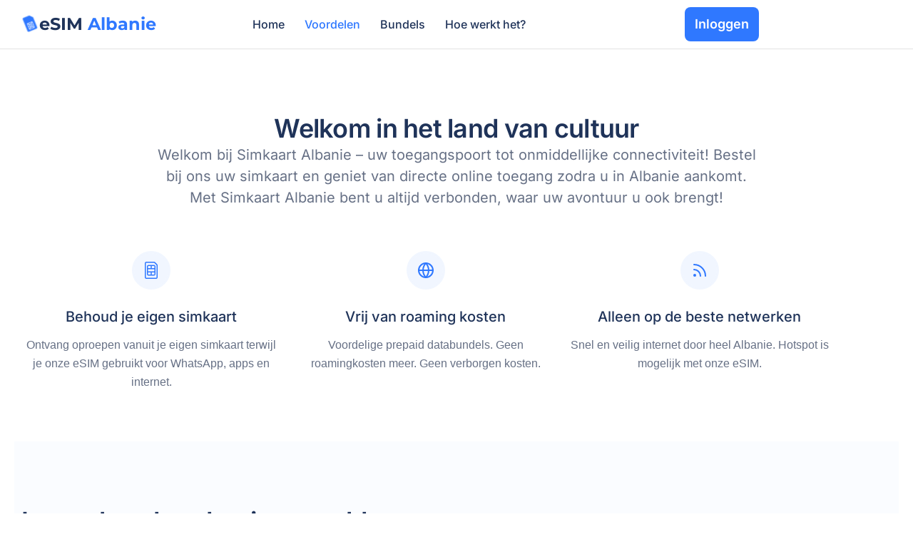

--- FILE ---
content_type: text/html; charset=UTF-8
request_url: https://simkaartalbanie.nl/voordelen/
body_size: 55774
content:
<!DOCTYPE html>
<html lang="nl-NL">
<head>
<meta name="viewport" content="width=device-width, initial-scale=1.0">
<meta charset="UTF-8">
<meta name='robots' content='index, follow, max-image-preview:large, max-snippet:-1, max-video-preview:-1' />
<meta property="og:locale" content="nl_NL" />
<meta property="og:type" content="article" />
<meta property="og:title" content="Voordelen - Simkaart Albanie" />
<meta property="og:description" content="Welkom in het land van cultuur Welkom bij Simkaart – uw toegangspoort tot onmiddellijke connectiviteit! Bestel bij ons uw simkaart [&hellip;]" />
<meta property="og:url" content="https://simkaartalbanie.nl/voordelen/" />
<meta property="og:site_name" content="Simkaart Albanie" />
<meta property="article:modified_time" content="2024-04-30T08:03:21+00:00" />
<meta name="twitter:card" content="summary_large_image" />
<meta name="twitter:label1" content="Geschatte leestijd" />
<meta name="twitter:data1" content="1 minuut" />
<meta name="generator" content="WordPress 6.9" />
<meta name="generator" content="Site Kit by Google 1.126.0" />
<meta name="generator" content="Elementor 3.18.3; features: e_dom_optimization, e_optimized_assets_loading, e_optimized_css_loading, e_font_icon_svg, additional_custom_breakpoints, block_editor_assets_optimize, e_image_loading_optimization; settings: css_print_method-external, google_font-enabled, font_display-swap">
<meta name="msapplication-TileImage" content="https://simkaartalbanie.nl/wp-content/uploads/2024/01/Sim.svg" />


<style class='bv-critical-css'>
address,blockquote,body,dd,dl,dt,fieldset,figure,h1,h2,h3,h4,h5,h6,hr,html,iframe,legend,li,ol,p,pre,textarea,ul{border:0;font-size:100%;font-style:inherit;font-weight:inherit;margin:0;outline:0;padding:0;vertical-align:baseline}html{-webkit-text-size-adjust:100%;-ms-text-size-adjust:100%}body{margin:0}main,nav{display:block}
a{background-color:transparent}
a,a:focus,a:hover,a:visited{text-decoration:none}
b,strong{font-weight:700}
img{border:0}svg:not(:root){overflow:hidden}
.ast-container{max-width:100%}.ast-container,.ast-container-fluid{margin-left:auto;margin-right:auto;padding-left:20px;padding-right:20px}
@media (min-width:768px) and (max-width:921px){.blog-layout-2 .ast-width-md-6,.blog-layout-3 .ast-width-md-6{float:none;width:100%}}
@media (min-width:769px) and (max-width:921px){.blog-layout-2,.blog-layout-3{flex-direction:unset}}
h1,h2,h3,h4,h5,h6{clear:both}
.entry-content h2,h2{color:#808285;font-size:1.7em;line-height:1.3}.entry-content h3,h3{color:#808285;font-size:1.5em;line-height:1.4}.entry-content h4,h4{color:#808285;line-height:1.5;font-size:1.3em}
html{box-sizing:border-box}*,:after,:before{box-sizing:inherit}body{color:#808285;background:#fff;font-style:normal}ol,ul{margin:0 0 1.5em 3em}ul{list-style:disc}ol{list-style:decimal}
b,strong{font-weight:700}
img{height:auto;max-width:100%}
a{color:#4169e1}
.screen-reader-text{border:0;clip:rect(1px,1px,1px,1px);height:1px;margin:-1px;overflow:hidden;padding:0;position:absolute;width:1px;word-wrap:normal!important}
body{-webkit-font-smoothing:antialiased;-moz-osx-font-smoothing:grayscale}body:not(.logged-in){position:relative}#page{position:relative}a,a:focus{text-decoration:none}.secondary a *,.site-footer a *,.site-header a *,a{transition:all .2s linear}
img{vertical-align:middle}.entry-content h1,.entry-content h2,.entry-content h3,.entry-content h4,.entry-content h5,.entry-content h6{margin-bottom:20px}p{margin-bottom:1.75em}
.ast-button,.ast-custom-button,body,button,input[type=button],input[type=submit],textarea{line-height:1.85714285714286}
body{background-color:#fff}#page{display:block}#primary,#secondary{width:100%}#primary{margin:4em 0}
.entry-content>:last-child,.entry-summary>:last-child,.page-content>:last-child{margin-bottom:0}
body{overflow-x:hidden}
.page .entry-header{margin-bottom:1.5em}
.ast-single-post .entry-header.ast-header-without-markup,.ast-single-post .entry-header.ast-no-title.ast-no-thumbnail{margin-bottom:0}.entry-header{margin-bottom:1.2em;word-wrap:break-word}
.entry-content{word-wrap:break-word}.entry-content p{margin-bottom:1.6em}
</style>
<style class='bv-critical-css'>
:root{--ast-container-default-xlg-padding:2.5em;--ast-container-default-lg-padding:2.5em;--ast-container-default-slg-padding:2em;--ast-container-default-md-padding:2.5em;--ast-container-default-sm-padding:2.5em;--ast-container-default-xs-padding:2.4em;--ast-container-default-xxs-padding:1.8em;--ast-code-block-background:#ECEFF3;--ast-comment-inputs-background:#F9FAFB;--ast-normal-container-width:1200px;--ast-narrow-container-width:750px;--ast-blog-title-font-weight:600;--ast-blog-meta-weight:600;}html{font-size:100%;}a{color:var(--ast-global-color-0);}
body,button,input,select,textarea,.ast-button,.ast-custom-button{font-family:-apple-system,BlinkMacSystemFont,Segoe UI,Roboto,Oxygen-Sans,Ubuntu,Cantarell,Helvetica Neue,sans-serif;font-weight:400;font-size:16px;font-size:1rem;line-height:var(--ast-body-line-height,1.65em);}
h1,.entry-content h1,h2,.entry-content h2,h3,.entry-content h3,h4,.entry-content h4,h5,.entry-content h5,h6,.entry-content h6,.site-title,.site-title a{font-weight:600;}
h2,.entry-content h2{font-size:30px;font-size:1.875rem;font-weight:600;line-height:1.3em;}h3,.entry-content h3{font-size:24px;font-size:1.5rem;font-weight:600;line-height:1.3em;}h4,.entry-content h4{font-size:20px;font-size:1.25rem;line-height:1.2em;font-weight:600;}
body,h1,.entry-title a,.entry-content h1,h2,.entry-content h2,h3,.entry-content h3,h4,.entry-content h4,h5,.entry-content h5,h6,.entry-content h6{color:var(--ast-global-color-3);}
.ast-single-post .entry-content a,.ast-comment-content a:not(.ast-comment-edit-reply-wrap a){text-decoration:underline;}.ast-single-post .wp-block-button .wp-block-button__link,.ast-single-post .elementor-button-wrapper .elementor-button,.ast-single-post .entry-content .uagb-tab a,.ast-single-post .entry-content .uagb-ifb-cta a,.ast-single-post .entry-content .wp-block-uagb-buttons a,.ast-single-post .entry-content .uabb-module-content a,.ast-single-post .entry-content .uagb-post-grid a,.ast-single-post .entry-content .uagb-timeline a,.ast-single-post .entry-content .uagb-toc__wrap a,.ast-single-post .entry-content .uagb-taxomony-box a,.ast-single-post .entry-content .woocommerce a,.entry-content .wp-block-latest-posts > li > a,.ast-single-post .entry-content .wp-block-file__button,li.ast-post-filter-single,.ast-single-post .wp-block-buttons .wp-block-button.is-style-outline .wp-block-button__link,.ast-single-post .ast-comment-content .comment-reply-link,.ast-single-post .ast-comment-content .comment-edit-link{text-decoration:none;}
.ast-page-builder-template .site-content > .ast-container {max-width: 100%;padding: 0;}.ast-page-builder-template .site .site-content #primary {padding: 0;margin: 0;}
.ast-page-builder-template .entry-header.ast-no-title.ast-no-thumbnail {margin-top: 0;}.ast-page-builder-template .entry-header.ast-header-without-markup {margin-top: 0;margin-bottom: 0;}
.ast-page-builder-template .entry-header {margin-top: 2em;margin-left: auto;margin-right: auto;}
:root{--ast-comment-inputs-background:#FFF;}
#page{display:flex;flex-direction:column;min-height:100vh;}
#page .site-content{flex-grow:1;}
@media (max-width:921px){}@media (max-width:921px){#primary,#secondary{padding:1.5em 0;margin:0;}}.elementor-widget-heading h2.elementor-heading-title{line-height:1.3em;}.elementor-widget-heading h3.elementor-heading-title{line-height:1.3em;}
@media (min-width:544px){.ast-container{max-width:100%;}}@media (max-width:921px){}@media (max-width:921px){h2,.entry-content h2{font-size:25px;}h3,.entry-content h3{font-size:20px;}}@media (max-width:544px){}@media (max-width:544px){h2,.entry-content h2{font-size:25px;}h3,.entry-content h3{font-size:20px;}}@media (max-width:921px){html{font-size:91.2%;}}@media (max-width:544px){html{font-size:91.2%;}}@media (min-width:922px){.ast-container{max-width:1240px;}}@media (min-width:922px){.site-content .ast-container{display:flex;}}@media (max-width:921px){.site-content .ast-container{flex-direction:column;}}html body {--wp--custom--ast-default-block-top-padding: 3em;--wp--custom--ast-default-block-right-padding: 3em;--wp--custom--ast-default-block-bottom-padding: 3em;--wp--custom--ast-default-block-left-padding: 3em;--wp--custom--ast-container-width: 1200px;--wp--custom--ast-content-width-size: 1200px;--wp--custom--ast-wide-width-size: calc(1200px + var(--wp--custom--ast-default-block-left-padding) + var(--wp--custom--ast-default-block-right-padding));}
@media(max-width: 921px) {html body {--wp--custom--ast-default-block-top-padding: 3em;--wp--custom--ast-default-block-right-padding: 2em;--wp--custom--ast-default-block-bottom-padding: 3em;--wp--custom--ast-default-block-left-padding: 2em;}}@media(max-width: 544px) {html body {--wp--custom--ast-default-block-top-padding: 3em;--wp--custom--ast-default-block-right-padding: 1.5em;--wp--custom--ast-default-block-bottom-padding: 3em;--wp--custom--ast-default-block-left-padding: 1.5em;}}.ast-page-builder-template .entry-header {padding-left: 0;}
.entry-content ul,.entry-content ol {padding: revert;margin: revert;padding-left: 20px;}
:root{--ast-global-color-0:#046bd2;--ast-global-color-1:#045cb4;--ast-global-color-2:#1e293b;--ast-global-color-3:#334155;--ast-global-color-4:#F0F5FA;--ast-global-color-5:#FFFFFF;--ast-global-color-6:#D1D5DB;--ast-global-color-7:#111111;--ast-global-color-8:#111111;}:root {--ast-border-color : var(--ast-global-color-6);}
h1,.entry-content h1,h2,.entry-content h2,h3,.entry-content h3,h4,.entry-content h4,h5,.entry-content h5,h6,.entry-content h6{color:var(--ast-global-color-2);}
.elementor-widget-heading .elementor-heading-title{margin:0;}
.elementor-screen-only,.screen-reader-text,.screen-reader-text span,.ui-helper-hidden-accessible{top:0 !important;}
.ast-plain-container, .ast-page-builder-template{background-color:var(--ast-global-color-5);;}
@media (max-width:921px){.ast-plain-container, .ast-page-builder-template{background-color:var(--ast-global-color-5);;}}@media (max-width:544px){.ast-plain-container, .ast-page-builder-template{background-color:var(--ast-global-color-5);;}}:root{--e-global-color-astglobalcolor0:#046bd2;--e-global-color-astglobalcolor1:#045cb4;--e-global-color-astglobalcolor2:#1e293b;--e-global-color-astglobalcolor3:#334155;--e-global-color-astglobalcolor4:#F0F5FA;--e-global-color-astglobalcolor5:#FFFFFF;--e-global-color-astglobalcolor6:#D1D5DB;--e-global-color-astglobalcolor7:#111111;--e-global-color-astglobalcolor8:#111111;}
</style>
<style class='bv-critical-css'>
:root{--wp--preset--aspect-ratio--square: 1;--wp--preset--aspect-ratio--4-3: 4/3;--wp--preset--aspect-ratio--3-4: 3/4;--wp--preset--aspect-ratio--3-2: 3/2;--wp--preset--aspect-ratio--2-3: 2/3;--wp--preset--aspect-ratio--16-9: 16/9;--wp--preset--aspect-ratio--9-16: 9/16;--wp--preset--color--black: #000000;--wp--preset--color--cyan-bluish-gray: #abb8c3;--wp--preset--color--white: #ffffff;--wp--preset--color--pale-pink: #f78da7;--wp--preset--color--vivid-red: #cf2e2e;--wp--preset--color--luminous-vivid-orange: #ff6900;--wp--preset--color--luminous-vivid-amber: #fcb900;--wp--preset--color--light-green-cyan: #7bdcb5;--wp--preset--color--vivid-green-cyan: #00d084;--wp--preset--color--pale-cyan-blue: #8ed1fc;--wp--preset--color--vivid-cyan-blue: #0693e3;--wp--preset--color--vivid-purple: #9b51e0;--wp--preset--color--ast-global-color-0: var(--ast-global-color-0);--wp--preset--color--ast-global-color-1: var(--ast-global-color-1);--wp--preset--color--ast-global-color-2: var(--ast-global-color-2);--wp--preset--color--ast-global-color-3: var(--ast-global-color-3);--wp--preset--color--ast-global-color-4: var(--ast-global-color-4);--wp--preset--color--ast-global-color-5: var(--ast-global-color-5);--wp--preset--color--ast-global-color-6: var(--ast-global-color-6);--wp--preset--color--ast-global-color-7: var(--ast-global-color-7);--wp--preset--color--ast-global-color-8: var(--ast-global-color-8);--wp--preset--gradient--vivid-cyan-blue-to-vivid-purple: linear-gradient(135deg,rgba(6,147,227,1) 0%,rgb(155,81,224) 100%);--wp--preset--gradient--light-green-cyan-to-vivid-green-cyan: linear-gradient(135deg,rgb(122,220,180) 0%,rgb(0,208,130) 100%);--wp--preset--gradient--luminous-vivid-amber-to-luminous-vivid-orange: linear-gradient(135deg,rgba(252,185,0,1) 0%,rgba(255,105,0,1) 100%);--wp--preset--gradient--luminous-vivid-orange-to-vivid-red: linear-gradient(135deg,rgba(255,105,0,1) 0%,rgb(207,46,46) 100%);--wp--preset--gradient--very-light-gray-to-cyan-bluish-gray: linear-gradient(135deg,rgb(238,238,238) 0%,rgb(169,184,195) 100%);--wp--preset--gradient--cool-to-warm-spectrum: linear-gradient(135deg,rgb(74,234,220) 0%,rgb(151,120,209) 20%,rgb(207,42,186) 40%,rgb(238,44,130) 60%,rgb(251,105,98) 80%,rgb(254,248,76) 100%);--wp--preset--gradient--blush-light-purple: linear-gradient(135deg,rgb(255,206,236) 0%,rgb(152,150,240) 100%);--wp--preset--gradient--blush-bordeaux: linear-gradient(135deg,rgb(254,205,165) 0%,rgb(254,45,45) 50%,rgb(107,0,62) 100%);--wp--preset--gradient--luminous-dusk: linear-gradient(135deg,rgb(255,203,112) 0%,rgb(199,81,192) 50%,rgb(65,88,208) 100%);--wp--preset--gradient--pale-ocean: linear-gradient(135deg,rgb(255,245,203) 0%,rgb(182,227,212) 50%,rgb(51,167,181) 100%);--wp--preset--gradient--electric-grass: linear-gradient(135deg,rgb(202,248,128) 0%,rgb(113,206,126) 100%);--wp--preset--gradient--midnight: linear-gradient(135deg,rgb(2,3,129) 0%,rgb(40,116,252) 100%);--wp--preset--font-size--small: 13px;--wp--preset--font-size--medium: 20px;--wp--preset--font-size--large: 36px;--wp--preset--font-size--x-large: 42px;--wp--preset--spacing--20: 0.44rem;--wp--preset--spacing--30: 0.67rem;--wp--preset--spacing--40: 1rem;--wp--preset--spacing--50: 1.5rem;--wp--preset--spacing--60: 2.25rem;--wp--preset--spacing--70: 3.38rem;--wp--preset--spacing--80: 5.06rem;--wp--preset--shadow--natural: 6px 6px 9px rgba(0, 0, 0, 0.2);--wp--preset--shadow--deep: 12px 12px 50px rgba(0, 0, 0, 0.4);--wp--preset--shadow--sharp: 6px 6px 0px rgba(0, 0, 0, 0.2);--wp--preset--shadow--outlined: 6px 6px 0px -3px rgba(255, 255, 255, 1), 6px 6px rgba(0, 0, 0, 1);--wp--preset--shadow--crisp: 6px 6px 0px rgba(0, 0, 0, 1);}:root { --wp--style--global--content-size: var(--wp--custom--ast-content-width-size);--wp--style--global--wide-size: var(--wp--custom--ast-wide-width-size); }:where(body) { margin: 0; }
:root { --wp--style--block-gap: 24px; }
body{padding-top: 0px;padding-right: 0px;padding-bottom: 0px;padding-left: 0px;}a:where(:not(.wp-element-button)){text-decoration: none;}
</style>
<style class='bv-critical-css'>
.elementor-screen-only,.screen-reader-text,.screen-reader-text span,.ui-helper-hidden-accessible{position:absolute;top:-10000em;width:1px;height:1px;margin:-1px;padding:0;overflow:hidden;clip:rect(0,0,0,0);border:0}
.elementor *,.elementor :after,.elementor :before{box-sizing:border-box}.elementor a{box-shadow:none;text-decoration:none}
.elementor img{height:auto;max-width:100%;border:none;border-radius:0;box-shadow:none}
.elementor-element{--flex-direction:initial;--flex-wrap:initial;--justify-content:initial;--align-items:initial;--align-content:initial;--gap:initial;--flex-basis:initial;--flex-grow:initial;--flex-shrink:initial;--order:initial;--align-self:initial;flex-basis:var(--flex-basis);flex-grow:var(--flex-grow);flex-shrink:var(--flex-shrink);order:var(--order);align-self:var(--align-self)}
.elementor-element:where(.e-con-full,.elementor-widget){flex-direction:var(--flex-direction);flex-wrap:var(--flex-wrap);justify-content:var(--justify-content);align-items:var(--align-items);align-content:var(--align-content);gap:var(--gap)}
.elementor-align-center{text-align:center}.elementor-align-center .elementor-button{width:auto}
:root{--page-title-display:block}
@keyframes eicon-spin{0%{transform:rotate(0deg)}to{transform:rotate(359deg)}}
.elementor-widget{position:relative}.elementor-widget:not(:last-child){margin-bottom:20px}.elementor-widget:not(:last-child).elementor-absolute,.elementor-widget:not(:last-child).elementor-widget__width-auto,.elementor-widget:not(:last-child).elementor-widget__width-initial{margin-bottom:0}
@media (min-width:1025px){#elementor-device-mode:after{content:"desktop"}}@media (max-width:1024px){#elementor-device-mode:after{content:"tablet"}}@media (max-width:767px){#elementor-device-mode:after{content:"mobile"}}.e-con{--border-radius:0;--border-block-start-width:0px;--border-inline-end-width:0px;--border-block-end-width:0px;--border-inline-start-width:0px;--border-style:initial;--border-color:initial;--container-widget-width:100%;--container-widget-height:initial;--container-widget-flex-grow:0;--container-widget-align-self:initial;--content-width:min(100%,var(--container-max-width,1140px));--width:100%;--min-height:initial;--height:auto;--text-align:initial;--margin-block-start:0px;--margin-inline-end:0px;--margin-block-end:0px;--margin-inline-start:0px;--padding-block-start:var(--container-default-padding-block-start,10px);--padding-inline-end:var(--container-default-padding-inline-end,10px);--padding-block-end:var(--container-default-padding-block-end,10px);--padding-inline-start:var(--container-default-padding-inline-start,10px);--position:relative;--z-index:revert;--overflow:visible;--gap:var(--widgets-spacing,20px);--overlay-mix-blend-mode:initial;--overlay-opacity:1;--overlay-transition:0.3s;--e-con-grid-template-columns:repeat(3,1fr);--e-con-grid-template-rows:repeat(2,1fr);position:var(--position);width:var(--width);min-width:0;min-height:var(--min-height);height:var(--height);border-radius:var(--border-radius);margin-block-start:var(--bc-margin-block-start,var(--margin-block-start));margin-inline-end:var(--bc-margin-inline-end,var(--margin-inline-end));margin-block-end:var(--bc-margin-block-end,var(--margin-block-end));margin-inline-start:var(--bc-margin-inline-start,var(--margin-inline-start));padding-inline-start:var(--bc-padding-inline-start,var(--padding-inline-start));padding-inline-end:var(--bc-padding-inline-end,var(--padding-inline-end));z-index:var(--z-index);overflow:var(--overflow);transition:background var(--background-transition,.3s),border var(--border-transition,.3s),box-shadow var(--border-transition,.3s),transform var(--e-con-transform-transition-duration,.4s)}.e-con.e-flex{--flex-direction:column;--flex-basis:auto;--flex-grow:0;--flex-shrink:1;flex:var(--flex-grow) var(--flex-shrink) var(--flex-basis)}.e-con-full,.e-con>.e-con-inner{text-align:var(--text-align);padding-block-start:var(--bc-padding-block-start,var(--padding-block-start));padding-block-end:var(--bc-padding-block-end,var(--padding-block-end))}.e-con-full.e-flex,.e-con.e-flex>.e-con-inner{flex-direction:var(--flex-direction)}.e-con,.e-con>.e-con-inner{display:var(--display)}
.e-con-boxed.e-flex{flex-direction:column;flex-wrap:nowrap;justify-content:normal;align-items:normal;align-content:normal}
.e-con-boxed{text-align:initial;gap:initial}.e-con.e-flex>.e-con-inner{flex-wrap:var(--flex-wrap);justify-content:var(--justify-content);align-items:var(--align-items);align-content:var(--align-content);flex-basis:auto;flex-grow:1;flex-shrink:1;align-self:auto}
.e-con>.e-con-inner{gap:var(--gap);width:100%;max-width:var(--content-width);margin:0 auto;padding-inline-start:0;padding-inline-end:0;height:100%}:is(.elementor-section-wrap,[data-elementor-id])>.e-con{--margin-inline-end:auto;--margin-inline-start:auto;max-width:min(100%,var(--width))}.e-con .elementor-widget.elementor-widget{margin-block-end:0}.e-con:before,.e-con>.elementor-background-slideshow:before,.e-con>.elementor-motion-effects-container>.elementor-motion-effects-layer:before,:is(.e-con,.e-con>.e-con-inner)>.elementor-background-video-container:before{content:var(--background-overlay);display:block;position:absolute;mix-blend-mode:var(--overlay-mix-blend-mode);opacity:var(--overlay-opacity);transition:var(--overlay-transition,.3s);border-radius:var(--border-radius);border-style:var(--border-style);border-color:var(--border-color);border-block-start-width:var(--border-block-start-width);border-inline-end-width:var(--border-inline-end-width);border-block-end-width:var(--border-block-end-width);border-inline-start-width:var(--border-inline-start-width);top:calc(0px - var(--border-block-start-width));left:calc(0px - var(--border-inline-start-width));width:max(100% + var(--border-inline-end-width) + var(--border-inline-start-width),100%);height:max(100% + var(--border-block-start-width) + var(--border-block-end-width),100%)}.e-con:before{transition:background var(--overlay-transition,.3s),border-radius var(--border-transition,.3s),opacity var(--overlay-transition,.3s)}
.e-con .elementor-widget{min-width:0}
.e-con>.e-con-inner>.elementor-widget>.elementor-widget-container,.e-con>.elementor-widget>.elementor-widget-container{height:100%}.e-con.e-con>.e-con-inner>.elementor-widget,.elementor.elementor .e-con>.elementor-widget{max-width:100%}
@media (max-width:767px){.e-con.e-flex{--width:100%;--flex-wrap:wrap}}.e-con{--bc-margin-block-start:var(--margin-top);--bc-margin-block-end:var(--margin-bottom);--bc-margin-inline-start:var(--margin-left);--bc-margin-inline-end:var(--margin-right);--bc-padding-block-start:var(--padding-top);--bc-padding-block-end:var(--padding-bottom);--bc-padding-inline-start:var(--padding-left);--bc-padding-inline-end:var(--padding-right)}
.elementor-element .elementor-widget-container{transition:background .3s,border .3s,border-radius .3s,box-shadow .3s,transform var(--e-transform-transition-duration,.4s)}.elementor-button{display:inline-block;line-height:1;background-color:#69727d;font-size:15px;padding:12px 24px;border-radius:3px;color:#fff;fill:#fff;text-align:center;transition:all .3s}.elementor-button:focus,.elementor-button:hover,.elementor-button:visited{color:#fff}.elementor-button-content-wrapper{display:flex;justify-content:center}
.elementor-button-text{flex-grow:1;order:10;display:inline-block}
.elementor-button span{text-decoration:inherit}
.elementor-view-framed .elementor-icon{padding:.5em;color:#69727d;border:3px solid #69727d;background-color:transparent}.elementor-icon{display:inline-block;line-height:1;transition:all .3s;color:#69727d;font-size:50px;text-align:center}
.elementor-icon i,.elementor-icon svg{width:1em;height:1em;position:relative;display:block}
.elementor-shape-circle .elementor-icon{border-radius:50%}.e-transform .elementor-widget-container{transform:perspective(var(--e-transform-perspective,0)) rotate(var(--e-transform-rotateZ,0)) rotateX(var(--e-transform-rotateX,0)) rotateY(var(--e-transform-rotateY,0)) translate(var(--e-transform-translate,0)) translateX(var(--e-transform-translateX,0)) translateY(var(--e-transform-translateY,0)) scaleX(calc(var(--e-transform-flipX, 1) * var(--e-transform-scaleX, var(--e-transform-scale, 1)))) scaleY(calc(var(--e-transform-flipY, 1) * var(--e-transform-scaleY, var(--e-transform-scale, 1)))) skewX(var(--e-transform-skewX,0)) skewY(var(--e-transform-skewY,0));transform-origin:var(--e-transform-origin-y) var(--e-transform-origin-x)}
.elementor-element,.elementor-lightbox{--swiper-theme-color:#000;--swiper-navigation-size:44px;--swiper-pagination-bullet-size:6px;--swiper-pagination-bullet-horizontal-gap:6px}
@media (max-width:767px){.elementor .elementor-hidden-mobile,.elementor .elementor-hidden-phone{display:none}}@media (min-width:768px) and (max-width:1024px){.elementor .elementor-hidden-tablet{display:none}}@media (min-width:1025px) and (max-width:99999px){.elementor .elementor-hidden-desktop{display:none}}</style>
<style class='bv-critical-css'>
:root{--swiper-theme-color:#007aff}
:root{--swiper-navigation-size:44px}
@keyframes swiper-preloader-spin{0%{transform:rotate(0deg)}100%{transform:rotate(360deg)}}
</style>
<style class='bv-critical-css'>
.elementor-kit-6{--e-global-color-primary:#6EC1E4;--e-global-color-secondary:#54595F;--e-global-color-text:#667085;--e-global-color-accent:#61CE70;--e-global-color-ef5fbef:#1F3359;--e-global-color-57f0182:#2F78FF;--e-global-color-d9190cc:#FFFFFF;--e-global-color-969a8a3:#FAFCFF;--e-global-color-7eb7da6:#E6EFFF;--e-global-typography-primary-font-family:"Roboto";--e-global-typography-primary-font-weight:600;--e-global-typography-secondary-font-family:"Roboto Slab";--e-global-typography-secondary-font-weight:400;--e-global-typography-text-font-family:"Roboto";--e-global-typography-text-font-weight:400;--e-global-typography-accent-font-family:"Roboto";--e-global-typography-accent-font-weight:500;--e-global-typography-a779ff2-font-family:"Inter";--e-global-typography-a779ff2-font-size:60px;--e-global-typography-a779ff2-font-weight:600;--e-global-typography-a779ff2-line-height:72px;--e-global-typography-a779ff2-letter-spacing:-1.2px;--e-global-typography-6c5c980-font-family:"Inter";--e-global-typography-6c5c980-font-size:48px;--e-global-typography-6c5c980-font-weight:600;--e-global-typography-6c5c980-line-height:60px;--e-global-typography-6c5c980-letter-spacing:-0.96px;--e-global-typography-609efcf-font-family:"Inter";--e-global-typography-609efcf-font-size:36px;--e-global-typography-609efcf-font-weight:600;--e-global-typography-609efcf-line-height:44px;--e-global-typography-609efcf-letter-spacing:-0.72px;--e-global-typography-876f99c-font-family:"Inter";--e-global-typography-876f99c-font-size:20px;--e-global-typography-876f99c-font-weight:500;--e-global-typography-876f99c-line-height:30px;}
.e-con{--container-max-width:1240px;}.elementor-widget:not(:last-child){margin-block-end:20px;}.elementor-element{--widgets-spacing:20px 20px;}
@media(max-width:1024px){.elementor-kit-6{--e-global-typography-a779ff2-font-size:50px;--e-global-typography-a779ff2-line-height:50px;--e-global-typography-6c5c980-font-size:40px;--e-global-typography-6c5c980-line-height:50px;}}@media(max-width:1024px){.e-con{--container-max-width:1024px;}}@media(max-width:767px){.elementor-kit-6{--e-global-typography-a779ff2-font-size:40px;--e-global-typography-a779ff2-line-height:40px;--e-global-typography-6c5c980-font-size:34px;--e-global-typography-6c5c980-line-height:44px;}}@media(max-width:767px){.e-con{--container-max-width:767px;}}</style>
<style class='bv-critical-css'>
.elementor-location-footer:before,.elementor-location-header:before{content:"";display:table;clear:both}
.elementor-sticky--active{z-index:99}.e-con.elementor-sticky--active{z-index:var(--z-index,99)}
</style>
<style class='bv-critical-css'>
.elementor-widget-heading .elementor-heading-title{color:var( --e-global-color-primary );font-family:var( --e-global-typography-primary-font-family ), Sans-serif;font-weight:var( --e-global-typography-primary-font-weight );}
.elementor-widget-text-editor{color:var( --e-global-color-text );font-family:var( --e-global-typography-text-font-family ), Sans-serif;font-weight:var( --e-global-typography-text-font-weight );}
.elementor-widget-button .elementor-button{font-family:var( --e-global-typography-accent-font-family ), Sans-serif;font-weight:var( --e-global-typography-accent-font-weight );background-color:var( --e-global-color-accent );}
.elementor-widget-icon.elementor-view-framed .elementor-icon, .elementor-widget-icon.elementor-view-default .elementor-icon{color:var( --e-global-color-primary );border-color:var( --e-global-color-primary );}.elementor-widget-icon.elementor-view-framed .elementor-icon, .elementor-widget-icon.elementor-view-default .elementor-icon svg{fill:var( --e-global-color-primary );}
.elementor-widget-icon-box.elementor-view-framed .elementor-icon, .elementor-widget-icon-box.elementor-view-default .elementor-icon{fill:var( --e-global-color-primary );color:var( --e-global-color-primary );border-color:var( --e-global-color-primary );}.elementor-widget-icon-box .elementor-icon-box-title{color:var( --e-global-color-primary );}.elementor-widget-icon-box .elementor-icon-box-title, .elementor-widget-icon-box .elementor-icon-box-title a{font-family:var( --e-global-typography-primary-font-family ), Sans-serif;font-weight:var( --e-global-typography-primary-font-weight );}.elementor-widget-icon-box .elementor-icon-box-description{color:var( --e-global-color-text );font-family:var( --e-global-typography-text-font-family ), Sans-serif;font-weight:var( --e-global-typography-text-font-weight );}
.elementor-widget-nav-menu .elementor-nav-menu .elementor-item{font-family:var( --e-global-typography-primary-font-family ), Sans-serif;font-weight:var( --e-global-typography-primary-font-weight );}.elementor-widget-nav-menu .elementor-nav-menu--main .elementor-item{color:var( --e-global-color-text );fill:var( --e-global-color-text );}.elementor-widget-nav-menu .elementor-nav-menu--main .elementor-item:hover,
					.elementor-widget-nav-menu .elementor-nav-menu--main .elementor-item.elementor-item-active,
					.elementor-widget-nav-menu .elementor-nav-menu--main .elementor-item.highlighted,
					.elementor-widget-nav-menu .elementor-nav-menu--main .elementor-item:focus{color:var( --e-global-color-accent );fill:var( --e-global-color-accent );}.elementor-widget-nav-menu .elementor-nav-menu--main:not(.e--pointer-framed) .elementor-item:before,
					.elementor-widget-nav-menu .elementor-nav-menu--main:not(.e--pointer-framed) .elementor-item:after{background-color:var( --e-global-color-accent );}
.elementor-widget-nav-menu{--e-nav-menu-divider-color:var( --e-global-color-text );}
</style>
<style class='bv-critical-css'>
.elementor-249 .elementor-element.elementor-element-3c64ded{--display:flex;--flex-direction:row;--container-widget-width:initial;--container-widget-height:100%;--container-widget-flex-grow:1;--container-widget-align-self:stretch;--gap:0px 40px;--flex-wrap:wrap;--background-transition:0.3s;--margin-block-start:0px;--margin-block-end:0px;--margin-inline-start:0px;--margin-inline-end:0px;--padding-block-start:80px;--padding-block-end:80px;--padding-inline-start:0px;--padding-inline-end:0px;}.elementor-249 .elementor-element.elementor-element-78dc845{--display:flex;--flex-direction:column;--container-widget-width:100%;--container-widget-height:initial;--container-widget-flex-grow:0;--container-widget-align-self:initial;--background-transition:0.3s;}.elementor-249 .elementor-element.elementor-element-8a93cf9{text-align:center;width:var( --container-widget-width, 50% );max-width:50%;--container-widget-width:50%;--container-widget-flex-grow:0;}.elementor-249 .elementor-element.elementor-element-8a93cf9 .elementor-heading-title{color:var( --e-global-color-ef5fbef );font-family:var( --e-global-typography-609efcf-font-family ), Sans-serif;font-size:var( --e-global-typography-609efcf-font-size );font-weight:var( --e-global-typography-609efcf-font-weight );line-height:var( --e-global-typography-609efcf-line-height );letter-spacing:var( --e-global-typography-609efcf-letter-spacing );word-spacing:var( --e-global-typography-609efcf-word-spacing );}.elementor-249 .elementor-element.elementor-element-8a93cf9.elementor-element{--align-self:center;}.elementor-249 .elementor-element.elementor-element-95f95ec{text-align:center;font-family:"Inter", Sans-serif;font-size:20px;font-weight:400;line-height:30px;width:var( --container-widget-width, 70% );max-width:70%;--container-widget-width:70%;--container-widget-flex-grow:0;}.elementor-249 .elementor-element.elementor-element-95f95ec > .elementor-widget-container{margin:0px 0px 40px 0px;}.elementor-249 .elementor-element.elementor-element-95f95ec.elementor-element{--align-self:center;}.elementor-249 .elementor-element.elementor-element-5dfe9e8{--display:flex;--flex-direction:column;--container-widget-width:100%;--container-widget-height:initial;--container-widget-flex-grow:0;--container-widget-align-self:initial;--background-transition:0.3s;}.elementor-249 .elementor-element.elementor-element-b85b354 .elementor-icon-box-wrapper{text-align:center;}
.elementor-249 .elementor-element.elementor-element-b85b354.elementor-view-framed .elementor-icon, .elementor-249 .elementor-element.elementor-element-b85b354.elementor-view-default .elementor-icon{fill:#F1F6FF;color:#F1F6FF;border-color:#F1F6FF;}.elementor-249 .elementor-element.elementor-element-b85b354{--icon-box-icon-margin:15px;}.elementor-249 .elementor-element.elementor-element-b85b354 .elementor-icon{font-size:24px;}.elementor-249 .elementor-element.elementor-element-b85b354 .elementor-icon-box-title{margin-bottom:12px;color:var( --e-global-color-ef5fbef );}.elementor-249 .elementor-element.elementor-element-b85b354 .elementor-icon-box-title, .elementor-249 .elementor-element.elementor-element-b85b354 .elementor-icon-box-title a{font-family:var( --e-global-typography-876f99c-font-family ), Sans-serif;font-size:var( --e-global-typography-876f99c-font-size );font-weight:var( --e-global-typography-876f99c-font-weight );line-height:var( --e-global-typography-876f99c-line-height );letter-spacing:var( --e-global-typography-876f99c-letter-spacing );word-spacing:var( --e-global-typography-876f99c-word-spacing );}.elementor-249 .elementor-element.elementor-element-8decd95{--display:flex;--flex-direction:column;--container-widget-width:100%;--container-widget-height:initial;--container-widget-flex-grow:0;--container-widget-align-self:initial;--background-transition:0.3s;}.elementor-249 .elementor-element.elementor-element-e859f7b .elementor-icon-box-wrapper{text-align:center;}
.elementor-249 .elementor-element.elementor-element-e859f7b.elementor-view-framed .elementor-icon, .elementor-249 .elementor-element.elementor-element-e859f7b.elementor-view-default .elementor-icon{fill:#F1F6FF;color:#F1F6FF;border-color:#F1F6FF;}.elementor-249 .elementor-element.elementor-element-e859f7b{--icon-box-icon-margin:15px;}.elementor-249 .elementor-element.elementor-element-e859f7b .elementor-icon{font-size:24px;}.elementor-249 .elementor-element.elementor-element-e859f7b .elementor-icon-box-title{margin-bottom:12px;color:var( --e-global-color-ef5fbef );}.elementor-249 .elementor-element.elementor-element-e859f7b .elementor-icon-box-title, .elementor-249 .elementor-element.elementor-element-e859f7b .elementor-icon-box-title a{font-family:var( --e-global-typography-876f99c-font-family ), Sans-serif;font-size:var( --e-global-typography-876f99c-font-size );font-weight:var( --e-global-typography-876f99c-font-weight );line-height:var( --e-global-typography-876f99c-line-height );letter-spacing:var( --e-global-typography-876f99c-letter-spacing );word-spacing:var( --e-global-typography-876f99c-word-spacing );}.elementor-249 .elementor-element.elementor-element-ec2d7f1{--display:flex;--flex-direction:column;--container-widget-width:100%;--container-widget-height:initial;--container-widget-flex-grow:0;--container-widget-align-self:initial;--background-transition:0.3s;}.elementor-249 .elementor-element.elementor-element-b564ad6 .elementor-icon-box-wrapper{text-align:center;}
.elementor-249 .elementor-element.elementor-element-b564ad6.elementor-view-framed .elementor-icon, .elementor-249 .elementor-element.elementor-element-b564ad6.elementor-view-default .elementor-icon{fill:#F1F6FF;color:#F1F6FF;border-color:#F1F6FF;}.elementor-249 .elementor-element.elementor-element-b564ad6{--icon-box-icon-margin:15px;}.elementor-249 .elementor-element.elementor-element-b564ad6 .elementor-icon{font-size:24px;}.elementor-249 .elementor-element.elementor-element-b564ad6 .elementor-icon-box-title{margin-bottom:12px;color:var( --e-global-color-ef5fbef );}.elementor-249 .elementor-element.elementor-element-b564ad6 .elementor-icon-box-title, .elementor-249 .elementor-element.elementor-element-b564ad6 .elementor-icon-box-title a{font-family:var( --e-global-typography-876f99c-font-family ), Sans-serif;font-size:var( --e-global-typography-876f99c-font-size );font-weight:var( --e-global-typography-876f99c-font-weight );line-height:var( --e-global-typography-876f99c-line-height );letter-spacing:var( --e-global-typography-876f99c-letter-spacing );word-spacing:var( --e-global-typography-876f99c-word-spacing );}.elementor-249 .elementor-element.elementor-element-8e880d6{--display:flex;--flex-direction:row;--container-widget-width:initial;--container-widget-height:100%;--container-widget-flex-grow:1;--container-widget-align-self:stretch;--gap:20px 10px;--flex-wrap:wrap;--background-transition:0.3s;--margin-block-start:60px;--margin-block-end:0px;--margin-inline-start:0px;--margin-inline-end:0px;--padding-block-start:80px;--padding-block-end:80px;--padding-inline-start:0px;--padding-inline-end:0px;}.elementor-249 .elementor-element.elementor-element-8e880d6:not(.elementor-motion-effects-element-type-background), .elementor-249 .elementor-element.elementor-element-8e880d6 > .elementor-motion-effects-container > .elementor-motion-effects-layer{background-color:var( --e-global-color-969a8a3 );}.elementor-249 .elementor-element.elementor-element-8e880d6, .elementor-249 .elementor-element.elementor-element-8e880d6::before{--border-transition:0.3s;}.elementor-249 .elementor-element.elementor-element-a7f91f4{--display:flex;--flex-direction:column;--container-widget-width:100%;--container-widget-height:initial;--container-widget-flex-grow:0;--container-widget-align-self:initial;--background-transition:0.3s;}.elementor-249 .elementor-element.elementor-element-e767e79{text-align:left;width:var( --container-widget-width, 100% );max-width:100%;--container-widget-width:100%;--container-widget-flex-grow:0;}.elementor-249 .elementor-element.elementor-element-e767e79 .elementor-heading-title{color:var( --e-global-color-ef5fbef );font-family:var( --e-global-typography-609efcf-font-family ), Sans-serif;font-size:var( --e-global-typography-609efcf-font-size );font-weight:var( --e-global-typography-609efcf-font-weight );line-height:var( --e-global-typography-609efcf-line-height );letter-spacing:var( --e-global-typography-609efcf-letter-spacing );word-spacing:var( --e-global-typography-609efcf-word-spacing );}.elementor-249 .elementor-element.elementor-element-e767e79.elementor-element{--align-self:center;}.elementor-249 .elementor-element.elementor-element-861bef8{color:#667085;font-family:"Inter", Sans-serif;font-size:20px;font-weight:500;line-height:30px;}.elementor-249 .elementor-element.elementor-element-0c9130d{--display:flex;--flex-direction:column;--container-widget-width:100%;--container-widget-height:initial;--container-widget-flex-grow:0;--container-widget-align-self:initial;--background-transition:0.3s;}.elementor-249 .elementor-element.elementor-element-230b875{--display:flex;--flex-direction:column;--container-widget-width:100%;--container-widget-height:initial;--container-widget-flex-grow:0;--container-widget-align-self:initial;--background-transition:0.3s;}.elementor-249 .elementor-element.elementor-element-5e3c56e .elementor-icon-box-wrapper{text-align:left;}
.elementor-249 .elementor-element.elementor-element-5e3c56e.elementor-view-framed .elementor-icon, .elementor-249 .elementor-element.elementor-element-5e3c56e.elementor-view-default .elementor-icon{fill:#F1F6FF;color:#F1F6FF;border-color:#F1F6FF;}.elementor-249 .elementor-element.elementor-element-5e3c56e{--icon-box-icon-margin:15px;}.elementor-249 .elementor-element.elementor-element-5e3c56e .elementor-icon{font-size:24px;}.elementor-249 .elementor-element.elementor-element-5e3c56e .elementor-icon-box-title{color:var( --e-global-color-ef5fbef );}.elementor-249 .elementor-element.elementor-element-5e3c56e .elementor-icon-box-title, .elementor-249 .elementor-element.elementor-element-5e3c56e .elementor-icon-box-title a{font-family:var( --e-global-typography-876f99c-font-family ), Sans-serif;font-size:var( --e-global-typography-876f99c-font-size );font-weight:var( --e-global-typography-876f99c-font-weight );line-height:var( --e-global-typography-876f99c-line-height );letter-spacing:var( --e-global-typography-876f99c-letter-spacing );word-spacing:var( --e-global-typography-876f99c-word-spacing );}.elementor-249 .elementor-element.elementor-element-fd2d010{--display:flex;--flex-direction:column;--container-widget-width:100%;--container-widget-height:initial;--container-widget-flex-grow:0;--container-widget-align-self:initial;--background-transition:0.3s;}.elementor-249 .elementor-element.elementor-element-4643ebc .elementor-icon-box-wrapper{text-align:left;}
.elementor-249 .elementor-element.elementor-element-4643ebc.elementor-view-framed .elementor-icon, .elementor-249 .elementor-element.elementor-element-4643ebc.elementor-view-default .elementor-icon{fill:#F1F6FF;color:#F1F6FF;border-color:#F1F6FF;}.elementor-249 .elementor-element.elementor-element-4643ebc{--icon-box-icon-margin:15px;}.elementor-249 .elementor-element.elementor-element-4643ebc .elementor-icon{font-size:24px;}.elementor-249 .elementor-element.elementor-element-4643ebc .elementor-icon-box-title{color:var( --e-global-color-ef5fbef );}.elementor-249 .elementor-element.elementor-element-4643ebc .elementor-icon-box-title, .elementor-249 .elementor-element.elementor-element-4643ebc .elementor-icon-box-title a{font-family:var( --e-global-typography-876f99c-font-family ), Sans-serif;font-size:var( --e-global-typography-876f99c-font-size );font-weight:var( --e-global-typography-876f99c-font-weight );line-height:var( --e-global-typography-876f99c-line-height );letter-spacing:var( --e-global-typography-876f99c-letter-spacing );word-spacing:var( --e-global-typography-876f99c-word-spacing );}.elementor-249 .elementor-element.elementor-element-eb8b92a{--display:flex;--flex-direction:column;--container-widget-width:100%;--container-widget-height:initial;--container-widget-flex-grow:0;--container-widget-align-self:initial;--background-transition:0.3s;}.elementor-249 .elementor-element.elementor-element-c78e78d .elementor-icon-box-wrapper{text-align:left;}
.elementor-249 .elementor-element.elementor-element-c78e78d.elementor-view-framed .elementor-icon, .elementor-249 .elementor-element.elementor-element-c78e78d.elementor-view-default .elementor-icon{fill:#F1F6FF;color:#F1F6FF;border-color:#F1F6FF;}.elementor-249 .elementor-element.elementor-element-c78e78d{--icon-box-icon-margin:15px;}.elementor-249 .elementor-element.elementor-element-c78e78d .elementor-icon{font-size:24px;}.elementor-249 .elementor-element.elementor-element-c78e78d .elementor-icon-box-title{color:var( --e-global-color-ef5fbef );}.elementor-249 .elementor-element.elementor-element-c78e78d .elementor-icon-box-title, .elementor-249 .elementor-element.elementor-element-c78e78d .elementor-icon-box-title a{font-family:var( --e-global-typography-876f99c-font-family ), Sans-serif;font-size:var( --e-global-typography-876f99c-font-size );font-weight:var( --e-global-typography-876f99c-font-weight );line-height:var( --e-global-typography-876f99c-line-height );letter-spacing:var( --e-global-typography-876f99c-letter-spacing );word-spacing:var( --e-global-typography-876f99c-word-spacing );}
@media(min-width:768px){.elementor-249 .elementor-element.elementor-element-78dc845{--width:100%;}.elementor-249 .elementor-element.elementor-element-5dfe9e8{--width:31%;}.elementor-249 .elementor-element.elementor-element-8decd95{--width:31%;}.elementor-249 .elementor-element.elementor-element-ec2d7f1{--width:31%;}.elementor-249 .elementor-element.elementor-element-a7f91f4{--width:59%;}.elementor-249 .elementor-element.elementor-element-0c9130d{--width:39%;}.elementor-249 .elementor-element.elementor-element-230b875{--width:32%;}.elementor-249 .elementor-element.elementor-element-fd2d010{--width:32%;}.elementor-249 .elementor-element.elementor-element-eb8b92a{--width:32%;}}@media(max-width:1024px) and (min-width:768px){.elementor-249 .elementor-element.elementor-element-5dfe9e8{--width:30%;}.elementor-249 .elementor-element.elementor-element-8decd95{--width:30%;}.elementor-249 .elementor-element.elementor-element-ec2d7f1{--width:30%;}}@media(max-width:1024px){.elementor-249 .elementor-element.elementor-element-3c64ded{--gap:00px 20px;}.elementor-249 .elementor-element.elementor-element-8a93cf9 .elementor-heading-title{font-size:var( --e-global-typography-609efcf-font-size );line-height:var( --e-global-typography-609efcf-line-height );letter-spacing:var( --e-global-typography-609efcf-letter-spacing );word-spacing:var( --e-global-typography-609efcf-word-spacing );}.elementor-249 .elementor-element.elementor-element-b85b354 .elementor-icon-box-title, .elementor-249 .elementor-element.elementor-element-b85b354 .elementor-icon-box-title a{font-size:var( --e-global-typography-876f99c-font-size );line-height:var( --e-global-typography-876f99c-line-height );letter-spacing:var( --e-global-typography-876f99c-letter-spacing );word-spacing:var( --e-global-typography-876f99c-word-spacing );}.elementor-249 .elementor-element.elementor-element-e859f7b .elementor-icon-box-title, .elementor-249 .elementor-element.elementor-element-e859f7b .elementor-icon-box-title a{font-size:var( --e-global-typography-876f99c-font-size );line-height:var( --e-global-typography-876f99c-line-height );letter-spacing:var( --e-global-typography-876f99c-letter-spacing );word-spacing:var( --e-global-typography-876f99c-word-spacing );}.elementor-249 .elementor-element.elementor-element-b564ad6 .elementor-icon-box-title, .elementor-249 .elementor-element.elementor-element-b564ad6 .elementor-icon-box-title a{font-size:var( --e-global-typography-876f99c-font-size );line-height:var( --e-global-typography-876f99c-line-height );letter-spacing:var( --e-global-typography-876f99c-letter-spacing );word-spacing:var( --e-global-typography-876f99c-word-spacing );}.elementor-249 .elementor-element.elementor-element-e767e79 .elementor-heading-title{font-size:var( --e-global-typography-609efcf-font-size );line-height:var( --e-global-typography-609efcf-line-height );letter-spacing:var( --e-global-typography-609efcf-letter-spacing );word-spacing:var( --e-global-typography-609efcf-word-spacing );}.elementor-249 .elementor-element.elementor-element-5e3c56e .elementor-icon-box-title, .elementor-249 .elementor-element.elementor-element-5e3c56e .elementor-icon-box-title a{font-size:var( --e-global-typography-876f99c-font-size );line-height:var( --e-global-typography-876f99c-line-height );letter-spacing:var( --e-global-typography-876f99c-letter-spacing );word-spacing:var( --e-global-typography-876f99c-word-spacing );}.elementor-249 .elementor-element.elementor-element-4643ebc .elementor-icon-box-title, .elementor-249 .elementor-element.elementor-element-4643ebc .elementor-icon-box-title a{font-size:var( --e-global-typography-876f99c-font-size );line-height:var( --e-global-typography-876f99c-line-height );letter-spacing:var( --e-global-typography-876f99c-letter-spacing );word-spacing:var( --e-global-typography-876f99c-word-spacing );}.elementor-249 .elementor-element.elementor-element-c78e78d .elementor-icon-box-title, .elementor-249 .elementor-element.elementor-element-c78e78d .elementor-icon-box-title a{font-size:var( --e-global-typography-876f99c-font-size );line-height:var( --e-global-typography-876f99c-line-height );letter-spacing:var( --e-global-typography-876f99c-letter-spacing );word-spacing:var( --e-global-typography-876f99c-word-spacing );}}@media(max-width:767px){.elementor-249 .elementor-element.elementor-element-8a93cf9 .elementor-heading-title{font-size:var( --e-global-typography-609efcf-font-size );line-height:var( --e-global-typography-609efcf-line-height );letter-spacing:var( --e-global-typography-609efcf-letter-spacing );word-spacing:var( --e-global-typography-609efcf-word-spacing );}.elementor-249 .elementor-element.elementor-element-8a93cf9{--container-widget-width:100%;--container-widget-flex-grow:0;width:var( --container-widget-width, 100% );max-width:100%;}.elementor-249 .elementor-element.elementor-element-95f95ec{--container-widget-width:100%;--container-widget-flex-grow:0;width:var( --container-widget-width, 100% );max-width:100%;}.elementor-249 .elementor-element.elementor-element-b85b354 .elementor-icon-box-title, .elementor-249 .elementor-element.elementor-element-b85b354 .elementor-icon-box-title a{font-size:var( --e-global-typography-876f99c-font-size );line-height:var( --e-global-typography-876f99c-line-height );letter-spacing:var( --e-global-typography-876f99c-letter-spacing );word-spacing:var( --e-global-typography-876f99c-word-spacing );}.elementor-249 .elementor-element.elementor-element-e859f7b .elementor-icon-box-title, .elementor-249 .elementor-element.elementor-element-e859f7b .elementor-icon-box-title a{font-size:var( --e-global-typography-876f99c-font-size );line-height:var( --e-global-typography-876f99c-line-height );letter-spacing:var( --e-global-typography-876f99c-letter-spacing );word-spacing:var( --e-global-typography-876f99c-word-spacing );}.elementor-249 .elementor-element.elementor-element-b564ad6 .elementor-icon-box-title, .elementor-249 .elementor-element.elementor-element-b564ad6 .elementor-icon-box-title a{font-size:var( --e-global-typography-876f99c-font-size );line-height:var( --e-global-typography-876f99c-line-height );letter-spacing:var( --e-global-typography-876f99c-letter-spacing );word-spacing:var( --e-global-typography-876f99c-word-spacing );}.elementor-249 .elementor-element.elementor-element-e767e79 .elementor-heading-title{font-size:var( --e-global-typography-609efcf-font-size );line-height:var( --e-global-typography-609efcf-line-height );letter-spacing:var( --e-global-typography-609efcf-letter-spacing );word-spacing:var( --e-global-typography-609efcf-word-spacing );}.elementor-249 .elementor-element.elementor-element-861bef8 > .elementor-widget-container{margin:0px 0px -20px 0px;}}</style>
<style class='bv-critical-css'>
.elementor-316 .elementor-element.elementor-element-48c2d06{--display:flex;--flex-direction:row;--container-widget-width:calc( ( 1 - var( --container-widget-flex-grow ) ) * 100% );--container-widget-height:100%;--container-widget-flex-grow:1;--container-widget-align-self:stretch;--align-items:center;--gap:0px 0px;--background-transition:0.3s;box-shadow:0px 1px 1px 0px rgba(0, 0, 0, 0.1);--margin-block-start:0px;--margin-block-end:0px;--margin-inline-start:0px;--margin-inline-end:0px;--padding-block-start:0px;--padding-block-end:0px;--padding-inline-start:0px;--padding-inline-end:0px;}.elementor-316 .elementor-element.elementor-element-48c2d06:not(.elementor-motion-effects-element-type-background), .elementor-316 .elementor-element.elementor-element-48c2d06 > .elementor-motion-effects-container > .elementor-motion-effects-layer{background-color:var( --e-global-color-d9190cc );}.elementor-316 .elementor-element.elementor-element-48c2d06, .elementor-316 .elementor-element.elementor-element-48c2d06::before{--border-transition:0.3s;}.elementor-316 .elementor-element.elementor-element-7b60f8b{--display:flex;--flex-direction:row;--container-widget-width:initial;--container-widget-height:100%;--container-widget-flex-grow:1;--container-widget-align-self:stretch;--gap:5px 5px;--background-transition:0.3s;--margin-block-start:0px;--margin-block-end:0px;--margin-inline-start:0px;--margin-inline-end:0px;}.elementor-316 .elementor-element.elementor-element-8a3f153{text-align:left;width:auto;max-width:auto;}.elementor-316 .elementor-element.elementor-element-8a3f153 img{width:25px;}.elementor-316 .elementor-element.elementor-element-8a3f153 > .elementor-widget-container{--e-transform-rotateZ:-22deg;}.elementor-316 .elementor-element.elementor-element-255a785 .elementor-heading-title{color:#1F3359;font-family:"Montserrat", Sans-serif;font-size:24px;font-weight:700;line-height:30px;}.elementor-316 .elementor-element.elementor-element-255a785 > .elementor-widget-container{margin:0px 0px 0px 0px;padding:0px 0px 0px 0px;}.elementor-316 .elementor-element.elementor-element-49573cf{--display:flex;--flex-direction:column;--container-widget-width:100%;--container-widget-height:initial;--container-widget-flex-grow:0;--container-widget-align-self:initial;--background-transition:0.3s;}.elementor-316 .elementor-element.elementor-element-f5c7bb3 .elementor-menu-toggle{margin:0 auto;}.elementor-316 .elementor-element.elementor-element-f5c7bb3 .elementor-nav-menu .elementor-item{font-family:"Inter", Sans-serif;font-size:16px;font-weight:500;line-height:24px;}.elementor-316 .elementor-element.elementor-element-f5c7bb3 .elementor-nav-menu--main .elementor-item{color:var( --e-global-color-ef5fbef );fill:var( --e-global-color-ef5fbef );padding-left:14px;padding-right:14px;padding-top:3px;padding-bottom:3px;}.elementor-316 .elementor-element.elementor-element-f5c7bb3 .elementor-nav-menu--main .elementor-item:hover,
					.elementor-316 .elementor-element.elementor-element-f5c7bb3 .elementor-nav-menu--main .elementor-item.elementor-item-active,
					.elementor-316 .elementor-element.elementor-element-f5c7bb3 .elementor-nav-menu--main .elementor-item.highlighted,
					.elementor-316 .elementor-element.elementor-element-f5c7bb3 .elementor-nav-menu--main .elementor-item:focus{color:var( --e-global-color-57f0182 );fill:var( --e-global-color-57f0182 );}
.elementor-316 .elementor-element.elementor-element-f5c7bb3 .e--pointer-underline .elementor-item:after,
					 .elementor-316 .elementor-element.elementor-element-f5c7bb3 .e--pointer-overline .elementor-item:before,
					 .elementor-316 .elementor-element.elementor-element-f5c7bb3 .e--pointer-double-line .elementor-item:before,
					 .elementor-316 .elementor-element.elementor-element-f5c7bb3 .e--pointer-double-line .elementor-item:after{height:0px;}.elementor-316 .elementor-element.elementor-element-f5c7bb3{--e-nav-menu-horizontal-menu-item-margin:calc( 0px / 2 );}
.elementor-316 .elementor-element.elementor-element-02d8fa6{--display:flex;--flex-direction:row;--container-widget-width:initial;--container-widget-height:100%;--container-widget-flex-grow:1;--container-widget-align-self:stretch;--justify-content:flex-end;--background-transition:0.3s;}.elementor-316 .elementor-element.elementor-element-979deee .elementor-button{font-family:"Inter", Sans-serif;font-size:18px;font-weight:600;line-height:28px;background-color:var( --e-global-color-57f0182 );border-radius:8px 8px 8px 8px;padding:10px 14px 10px 14px;}
.elementor-316 .elementor-element.elementor-element-979deee > .elementor-widget-container{margin:0px 0px 0px 0px;}.elementor-316 .elementor-element.elementor-element-b86c9ff .elementor-icon-wrapper{text-align:center;}
.elementor-316 .elementor-element.elementor-element-b86c9ff.elementor-view-framed .elementor-icon, .elementor-316 .elementor-element.elementor-element-b86c9ff.elementor-view-default .elementor-icon{color:var( --e-global-color-57f0182 );border-color:var( --e-global-color-57f0182 );}.elementor-316 .elementor-element.elementor-element-b86c9ff.elementor-view-framed .elementor-icon, .elementor-316 .elementor-element.elementor-element-b86c9ff.elementor-view-default .elementor-icon svg{fill:var( --e-global-color-57f0182 );}
@media(max-width:1024px){.elementor-316 .elementor-element.elementor-element-f5c7bb3 .elementor-nav-menu .elementor-item{font-size:14px;}.elementor-316 .elementor-element.elementor-element-f5c7bb3 .elementor-nav-menu--main .elementor-item{padding-left:5px;padding-right:5px;}}@media(max-width:767px){.elementor-316 .elementor-element.elementor-element-48c2d06{--align-items:center;--container-widget-width:calc( ( 1 - var( --container-widget-flex-grow ) ) * 100% );}.elementor-316 .elementor-element.elementor-element-7b60f8b{--width:60%;}.elementor-316 .elementor-element.elementor-element-02d8fa6{--width:40%;--justify-content:flex-end;}.elementor-316 .elementor-element.elementor-element-979deee .elementor-button{font-size:15px;line-height:14px;padding:10px 10px 10px 10px;}.elementor-316 .elementor-element.elementor-element-b86c9ff .elementor-icon{font-size:26px;}.elementor-316 .elementor-element.elementor-element-b86c9ff .elementor-icon svg{height:26px;}.elementor-316 .elementor-element.elementor-element-b86c9ff > .elementor-widget-container{padding:4px 0px 0px 0px;}}@media(min-width:768px){.elementor-316 .elementor-element.elementor-element-7b60f8b{--width:25%;}.elementor-316 .elementor-element.elementor-element-49573cf{--width:50%;}.elementor-316 .elementor-element.elementor-element-02d8fa6{--width:25%;}}.elementor-316 .elementor-element.elementor-element-255a785 b{ color: #2F78FF}
</style>
<style class='bv-critical-css'>
.elementor-206 .elementor-element.elementor-element-b5bd01f{--display:flex;--flex-direction:row;--container-widget-width:initial;--container-widget-height:100%;--container-widget-flex-grow:1;--container-widget-align-self:stretch;--gap:0px 0px;--flex-wrap:wrap;--background-transition:0.3s;--margin-block-start:80px;--margin-block-end:0px;--margin-inline-start:0px;--margin-inline-end:0px;--padding-block-start:60px;--padding-block-end:30px;--padding-inline-start:0px;--padding-inline-end:0px;}.elementor-206 .elementor-element.elementor-element-b5bd01f:not(.elementor-motion-effects-element-type-background), .elementor-206 .elementor-element.elementor-element-b5bd01f > .elementor-motion-effects-container > .elementor-motion-effects-layer{background-color:var( --e-global-color-7eb7da6 );}.elementor-206 .elementor-element.elementor-element-b5bd01f, .elementor-206 .elementor-element.elementor-element-b5bd01f::before{--border-transition:0.3s;}.elementor-206 .elementor-element.elementor-element-a7a7976{--display:flex;--flex-direction:column;--container-widget-width:100%;--container-widget-height:initial;--container-widget-flex-grow:0;--container-widget-align-self:initial;--background-transition:0.3s;}.elementor-206 .elementor-element.elementor-element-8c5c7d3{text-align:center;}.elementor-206 .elementor-element.elementor-element-8c5c7d3 .elementor-heading-title{color:var( --e-global-color-ef5fbef );font-family:"Inter", Sans-serif;font-size:30px;font-weight:600;line-height:38px;}
@media(min-width:768px){.elementor-206 .elementor-element.elementor-element-a7a7976{--width:100%;}}</style>
<style class='bv-critical-css'>
span.elementor-icon.elementor-animation- {
    background: #F1F6FF;
}
</style>
<style class='bv-critical-css'>
.elementor-widget-image{text-align:center}.elementor-widget-image a{display:inline-block}
.elementor-widget-image img{vertical-align:middle;display:inline-block}
</style>
<style class='bv-critical-css'>
.elementor-heading-title{padding:0;margin:0;line-height:1}.elementor-widget-heading .elementor-heading-title[class*=elementor-size-]>a{color:inherit;font-size:inherit;line-height:inherit}
</style>
<style class='bv-critical-css'>
.elementor-item:after,.elementor-item:before{display:block;position:absolute;transition:.3s;transition-timing-function:cubic-bezier(.58,.3,.005,1)}.elementor-item:not(:hover):not(:focus):not(.elementor-item-active):not(.highlighted):after,.elementor-item:not(:hover):not(:focus):not(.elementor-item-active):not(.highlighted):before{opacity:0}.elementor-item-active:after,.elementor-item-active:before,.elementor-item.highlighted:after,.elementor-item.highlighted:before,.elementor-item:focus:after,.elementor-item:focus:before,.elementor-item:hover:after,.elementor-item:hover:before{transform:scale(1)}.e--pointer-double-line .elementor-item:after,.e--pointer-double-line .elementor-item:before,.e--pointer-overline .elementor-item:after,.e--pointer-overline .elementor-item:before,.e--pointer-underline .elementor-item:after,.e--pointer-underline .elementor-item:before{height:3px;width:100%;left:0;background-color:#3f444b;z-index:2}
.e--pointer-double-line .elementor-item:after,.e--pointer-underline .elementor-item:after{content:"";bottom:0}
.elementor-nav-menu--main .elementor-nav-menu a{transition:.4s}.elementor-nav-menu--main .elementor-nav-menu a,.elementor-nav-menu--main .elementor-nav-menu a.highlighted,.elementor-nav-menu--main .elementor-nav-menu a:focus,.elementor-nav-menu--main .elementor-nav-menu a:hover{padding:13px 20px}
.elementor-nav-menu--layout-horizontal{display:flex}.elementor-nav-menu--layout-horizontal .elementor-nav-menu{display:flex;flex-wrap:wrap}.elementor-nav-menu--layout-horizontal .elementor-nav-menu a{white-space:nowrap;flex-grow:1}.elementor-nav-menu--layout-horizontal .elementor-nav-menu>li{display:flex}
.elementor-nav-menu--layout-horizontal .elementor-nav-menu>li:not(:first-child)>a{margin-inline-start:var(--e-nav-menu-horizontal-menu-item-margin)}
.elementor-nav-menu--layout-horizontal .elementor-nav-menu>li:not(:last-child)>a{margin-inline-end:var(--e-nav-menu-horizontal-menu-item-margin)}.elementor-nav-menu--layout-horizontal .elementor-nav-menu>li:not(:last-child):after{content:var(--e-nav-menu-divider-content,none);height:var(--e-nav-menu-divider-height,35%);border-left:var(--e-nav-menu-divider-width,2px) var(--e-nav-menu-divider-style,solid) var(--e-nav-menu-divider-color,#000);border-bottom-color:var(--e-nav-menu-divider-color,#000);border-right-color:var(--e-nav-menu-divider-color,#000);border-top-color:var(--e-nav-menu-divider-color,#000);align-self:center}
.elementor-widget-nav-menu .elementor-widget-container{display:flex;flex-direction:column}.elementor-nav-menu{position:relative;z-index:2}.elementor-nav-menu:after{content:" ";display:block;height:0;font:0/0 serif;clear:both;visibility:hidden;overflow:hidden}.elementor-nav-menu,.elementor-nav-menu li,.elementor-nav-menu ul{display:block;list-style:none;margin:0;padding:0;line-height:normal;-webkit-tap-highlight-color:rgba(0,0,0,0)}
.elementor-nav-menu a,.elementor-nav-menu li{position:relative}.elementor-nav-menu li{border-width:0}.elementor-nav-menu a{display:flex;align-items:center}.elementor-nav-menu a,.elementor-nav-menu a:focus,.elementor-nav-menu a:hover{padding:10px 20px;line-height:20px}
.elementor-menu-toggle{display:flex;align-items:center;justify-content:center;font-size:var(--nav-menu-icon-size,22px);padding:.25em;cursor:pointer;border:0 solid;border-radius:3px;background-color:rgba(0,0,0,.05);color:#33373d}
.elementor-nav-menu--dropdown{background-color:#fff;font-size:13px}
.elementor-nav-menu--dropdown.elementor-nav-menu__container{margin-top:10px;transition:max-height .3s,transform .3s;transform-origin:top;overflow-y:auto;overflow-x:hidden}
.elementor-nav-menu--toggle{--menu-height:100vh}.elementor-nav-menu--toggle .elementor-menu-toggle:not(.elementor-active)+.elementor-nav-menu__container{transform:scaleY(0);max-height:0;overflow:hidden}
@media (min-width:768px){.elementor-nav-menu--dropdown-mobile .elementor-menu-toggle,.elementor-nav-menu--dropdown-mobile .elementor-nav-menu--dropdown{display:none}.elementor-nav-menu--dropdown-mobile nav.elementor-nav-menu--dropdown.elementor-nav-menu__container{overflow-y:hidden}}@keyframes hide-scroll{0%,to{overflow:hidden}}
</style>
<style class='bv-critical-css'>
.elementor-widget-icon-box .elementor-icon-box-wrapper{display:block;text-align:center}.elementor-widget-icon-box .elementor-icon-box-icon{margin-bottom:var(--icon-box-icon-margin,15px);margin-right:auto;margin-left:auto}
.elementor-widget-icon-box.elementor-position-top .elementor-icon-box-wrapper{display:block;text-align:center;flex-direction:unset}.elementor-widget-icon-box.elementor-position-top .elementor-icon-box-icon{margin-bottom:var(--icon-box-icon-margin,15px);margin-right:auto;margin-left:auto}
@media (max-width:767px){}@media (max-width:767px){.elementor-widget-icon-box.elementor-mobile-position-top .elementor-icon-box-wrapper{display:block;text-align:center;flex-direction:unset}.elementor-widget-icon-box.elementor-mobile-position-top .elementor-icon-box-icon{margin-bottom:var(--icon-box-icon-margin,15px);margin-right:auto;margin-left:auto}}.elementor-widget-icon-box .elementor-icon-box-content{flex-grow:1}.elementor-widget-icon-box .elementor-icon-box-description{margin:0}
</style>
<style class='bv-critical-css'>
@keyframes bounce{20%,53%,80%,from,to{animation-timing-function:cubic-bezier(.215,.61,.355,1);transform:translate3d(0,0,0)}40%,43%{animation-timing-function:cubic-bezier(.755,.050,.855,.060);transform:translate3d(0,-30px,0)}70%{animation-timing-function:cubic-bezier(.755,.050,.855,.060);transform:translate3d(0,-15px,0)}90%{transform:translate3d(0,-4px,0)}}
@keyframes flash{50%,from,to{opacity:1}25%,75%{opacity:0}}
@keyframes pulse{from,to{transform:scale3d(1,1,1)}50%{transform:scale3d(1.05,1.05,1.05)}}
@keyframes rubberBand{from,to{transform:scale3d(1,1,1)}30%{transform:scale3d(1.25,.75,1)}40%{transform:scale3d(.75,1.25,1)}50%{transform:scale3d(1.15,.85,1)}65%{transform:scale3d(.95,1.05,1)}75%{transform:scale3d(1.05,.95,1)}}
@keyframes shake{from,to{transform:translate3d(0,0,0)}10%,30%,50%,70%,90%{transform:translate3d(-10px,0,0)}20%,40%,60%,80%{transform:translate3d(10px,0,0)}}
@keyframes headShake{0%{transform:translateX(0)}6.5%{transform:translateX(-6px) rotateY(-9deg)}18.5%{transform:translateX(5px) rotateY(7deg)}31.5%{transform:translateX(-3px) rotateY(-5deg)}43.5%{transform:translateX(2px) rotateY(3deg)}50%{transform:translateX(0)}}
@keyframes swing{20%{transform:rotate3d(0,0,1,15deg)}40%{transform:rotate3d(0,0,1,-10deg)}60%{transform:rotate3d(0,0,1,5deg)}80%{transform:rotate3d(0,0,1,-5deg)}to{transform:rotate3d(0,0,1,0deg)}}
@keyframes tada{from,to{transform:scale3d(1,1,1)}10%,20%{transform:scale3d(.9,.9,.9) rotate3d(0,0,1,-3deg)}30%,50%,70%,90%{transform:scale3d(1.1,1.1,1.1) rotate3d(0,0,1,3deg)}40%,60%,80%{transform:scale3d(1.1,1.1,1.1) rotate3d(0,0,1,-3deg)}}
@keyframes wobble{from,to{transform:none}15%{transform:translate3d(-25%,0,0) rotate3d(0,0,1,-5deg)}30%{transform:translate3d(20%,0,0) rotate3d(0,0,1,3deg)}45%{transform:translate3d(-15%,0,0) rotate3d(0,0,1,-3deg)}60%{transform:translate3d(10%,0,0) rotate3d(0,0,1,2deg)}75%{transform:translate3d(-5%,0,0) rotate3d(0,0,1,-1deg)}}
@keyframes jello{11.1%,from,to{transform:none}22.2%{transform:skewX(-12.5deg) skewY(-12.5deg)}33.3%{transform:skewX(6.25deg) skewY(6.25deg)}44.4%{transform:skewX(-3.125deg) skewY(-3.125deg)}55.5%{transform:skewX(1.5625deg) skewY(1.5625deg)}66.6%{transform:skewX(-.78125deg) skewY(-.78125deg)}77.7%{transform:skewX(.390625deg) skewY(.390625deg)}88.8%{transform:skewX(-.1953125deg) skewY(-.1953125deg)}}
@keyframes bounceIn{20%,40%,60%,80%,from,to{animation-timing-function:cubic-bezier(.215,.61,.355,1)}0%{opacity:0;transform:scale3d(.3,.3,.3)}20%{transform:scale3d(1.1,1.1,1.1)}40%{transform:scale3d(.9,.9,.9)}60%{opacity:1;transform:scale3d(1.03,1.03,1.03)}80%{transform:scale3d(.97,.97,.97)}to{opacity:1;transform:scale3d(1,1,1)}}
@keyframes bounceInDown{60%,75%,90%,from,to{animation-timing-function:cubic-bezier(.215,.61,.355,1)}0%{opacity:0;transform:translate3d(0,-3000px,0)}60%{opacity:1;transform:translate3d(0,25px,0)}75%{transform:translate3d(0,-10px,0)}90%{transform:translate3d(0,5px,0)}to{transform:none}}
@keyframes bounceInLeft{60%,75%,90%,from,to{animation-timing-function:cubic-bezier(.215,.61,.355,1)}0%{opacity:0;transform:translate3d(-3000px,0,0)}60%{opacity:1;transform:translate3d(25px,0,0)}75%{transform:translate3d(-10px,0,0)}90%{transform:translate3d(5px,0,0)}to{transform:none}}
@keyframes bounceInRight{60%,75%,90%,from,to{animation-timing-function:cubic-bezier(.215,.61,.355,1)}from{opacity:0;transform:translate3d(3000px,0,0)}60%{opacity:1;transform:translate3d(-25px,0,0)}75%{transform:translate3d(10px,0,0)}90%{transform:translate3d(-5px,0,0)}to{transform:none}}
@keyframes bounceInUp{60%,75%,90%,from,to{animation-timing-function:cubic-bezier(.215,.61,.355,1)}from{opacity:0;transform:translate3d(0,3000px,0)}60%{opacity:1;transform:translate3d(0,-20px,0)}75%{transform:translate3d(0,10px,0)}90%{transform:translate3d(0,-5px,0)}to{transform:translate3d(0,0,0)}}
@keyframes fadeIn{from{opacity:0}to{opacity:1}}
@keyframes fadeInDown{from{opacity:0;transform:translate3d(0,-100%,0)}to{opacity:1;transform:none}}
@keyframes fadeInLeft{from{opacity:0;transform:translate3d(-100%,0,0)}to{opacity:1;transform:none}}
@keyframes fadeInRight{from{opacity:0;transform:translate3d(100%,0,0)}to{opacity:1;transform:none}}
@keyframes fadeInUp{from{opacity:0;transform:translate3d(0,100%,0)}to{opacity:1;transform:none}}
@keyframes lightSpeedIn{from{transform:translate3d(100%,0,0) skewX(-30deg);opacity:0}60%{transform:skewX(20deg);opacity:1}80%{transform:skewX(-5deg);opacity:1}to{transform:none;opacity:1}}
@keyframes rotateIn{from{transform-origin:center;transform:rotate3d(0,0,1,-200deg);opacity:0}to{transform-origin:center;transform:none;opacity:1}}
@keyframes rotateInDownLeft{from{transform-origin:left bottom;transform:rotate3d(0,0,1,-45deg);opacity:0}to{transform-origin:left bottom;transform:none;opacity:1}}
@keyframes rotateInDownRight{from{transform-origin:right bottom;transform:rotate3d(0,0,1,45deg);opacity:0}to{transform-origin:right bottom;transform:none;opacity:1}}
@keyframes rotateInUpLeft{from{transform-origin:left bottom;transform:rotate3d(0,0,1,45deg);opacity:0}to{transform-origin:left bottom;transform:none;opacity:1}}
@keyframes rotateInUpRight{from{transform-origin:right bottom;transform:rotate3d(0,0,1,-90deg);opacity:0}to{transform-origin:right bottom;transform:none;opacity:1}}
@keyframes rollIn{from{opacity:0;transform:translate3d(-100%,0,0) rotate3d(0,0,1,-120deg)}to{opacity:1;transform:none}}
@keyframes zoomIn{from{opacity:0;transform:scale3d(.3,.3,.3)}50%{opacity:1}}
@keyframes zoomInDown{from{opacity:0;transform:scale3d(.1,.1,.1) translate3d(0,-1000px,0);animation-timing-function:cubic-bezier(.55,.055,.675,.19)}60%{opacity:1;transform:scale3d(.475,.475,.475) translate3d(0,60px,0);animation-timing-function:cubic-bezier(.175,.885,.32,1)}}
@keyframes zoomInLeft{from{opacity:0;transform:scale3d(.1,.1,.1) translate3d(-1000px,0,0);animation-timing-function:cubic-bezier(.55,.055,.675,.19)}60%{opacity:1;transform:scale3d(.475,.475,.475) translate3d(10px,0,0);animation-timing-function:cubic-bezier(.175,.885,.32,1)}}
@keyframes zoomInRight{from{opacity:0;transform:scale3d(.1,.1,.1) translate3d(1000px,0,0);animation-timing-function:cubic-bezier(.55,.055,.675,.19)}60%{opacity:1;transform:scale3d(.475,.475,.475) translate3d(-10px,0,0);animation-timing-function:cubic-bezier(.175,.885,.32,1)}}
@keyframes zoomInUp{from{opacity:0;transform:scale3d(.1,.1,.1) translate3d(0,1000px,0);animation-timing-function:cubic-bezier(.55,.055,.675,.19)}60%{opacity:1;transform:scale3d(.475,.475,.475) translate3d(0,-60px,0);animation-timing-function:cubic-bezier(.175,.885,.32,1)}}
@keyframes slideInDown{from{transform:translate3d(0,-100%,0);visibility:visible}to{transform:translate3d(0,0,0)}}
@keyframes slideInLeft{from{transform:translate3d(-100%,0,0);visibility:visible}to{transform:translate3d(0,0,0)}}
@keyframes slideInRight{from{transform:translate3d(100%,0,0);visibility:visible}to{transform:translate3d(0,0,0)}}
@keyframes slideInUp{from{transform:translate3d(0,100%,0);visibility:visible}to{transform:translate3d(0,0,0)}}
@keyframes elementor-animation-pulse{25%{transform:scale(1.1)}75%{transform:scale(0.9)}}
@keyframes elementor-animation-pulse-grow{to{transform:scale(1.1)}}
@keyframes elementor-animation-pulse-shrink{to{transform:scale(0.9)}}
@keyframes elementor-animation-push{50%{transform:scale(0.8)}100%{transform:scale(1)}}
@keyframes elementor-animation-pop{50%{transform:scale(1.2)}}
@keyframes elementor-animation-bob{0%{transform:translateY(-8px)}50%{transform:translateY(-4px)}100%{transform:translateY(-8px)}}
@keyframes elementor-animation-bob-float{100%{transform:translateY(-8px)}}
@keyframes elementor-animation-hang{0%{transform:translateY(8px)}50%{transform:translateY(4px)}100%{transform:translateY(8px)}}
@keyframes elementor-animation-hang-sink{100%{transform:translateY(8px)}}
@keyframes elementor-animation-wobble-vertical{16.65%{transform:translateY(8px)}33.3%{transform:translateY(-6px)}49.95%{transform:translateY(4px)}66.6%{transform:translateY(-2px)}83.25%{transform:translateY(1px)}100%{transform:translateY(0)}}
@keyframes elementor-animation-wobble-horizontal{16.65%{transform:translateX(8px)}33.3%{transform:translateX(-6px)}49.95%{transform:translateX(4px)}66.6%{transform:translateX(-2px)}83.25%{transform:translateX(1px)}100%{transform:translateX(0)}}
@keyframes elementor-animation-wobble-to-bottom-right{16.65%{transform:translate(8px,8px)}33.3%{transform:translate(-6px,-6px)}49.95%{transform:translate(4px,4px)}66.6%{transform:translate(-2px,-2px)}83.25%{transform:translate(1px,1px)}100%{transform:translate(0,0)}}
@keyframes elementor-animation-wobble-to-top-right{16.65%{transform:translate(8px,-8px)}33.3%{transform:translate(-6px,6px)}49.95%{transform:translate(4px,-4px)}66.6%{transform:translate(-2px,2px)}83.25%{transform:translate(1px,-1px)}100%{transform:translate(0,0)}}
@keyframes elementor-animation-wobble-top{16.65%{transform:skew(-12deg)}33.3%{transform:skew(10deg)}49.95%{transform:skew(-6deg)}66.6%{transform:skew(4deg)}83.25%{transform:skew(-2deg)}100%{transform:skew(0)}}
@keyframes elementor-animation-wobble-bottom{16.65%{transform:skew(-12deg)}33.3%{transform:skew(10deg)}49.95%{transform:skew(-6deg)}66.6%{transform:skew(4deg)}83.25%{transform:skew(-2deg)}100%{transform:skew(0)}}
@keyframes elementor-animation-wobble-skew{16.65%{transform:skew(-12deg)}33.3%{transform:skew(10deg)}49.95%{transform:skew(-6deg)}66.6%{transform:skew(4deg)}83.25%{transform:skew(-2deg)}100%{transform:skew(0)}}
@keyframes elementor-animation-buzz{50%{transform:translateX(3px) rotate(2deg)}100%{transform:translateX(-3px) rotate(-2deg)}}
@keyframes elementor-animation-buzz-out{10%{transform:translateX(3px) rotate(2deg)}20%{transform:translateX(-3px) rotate(-2deg)}30%{transform:translateX(3px) rotate(2deg)}40%{transform:translateX(-3px) rotate(-2deg)}50%{transform:translateX(2px) rotate(1deg)}60%{transform:translateX(-2px) rotate(-1deg)}70%{transform:translateX(2px) rotate(1deg)}80%{transform:translateX(-2px) rotate(-1deg)}90%{transform:translateX(1px) rotate(0)}100%{transform:translateX(-1px) rotate(0)}}
</style>


<script id="bv-dl-styles-list" data-cfasync="false" bv-exclude="true">
var linkStyleAttrs = [{"attrs":{"rel":"stylesheet","id":"astra-theme-css-css","href":"https:\/\/simkaartalbanie.nl\/wp-content\/uploads\/al_opt_content\/CSS\/simkaartalbanie.nl\/68828f141906366e5d2125bb\/68828f141906366e5d2125bb-262ac640afea51f93e5add489c9c6df6.css","media":"all"},"bv_unique_id":"dA2Aeiyn63ZH6MgOXc6N"},{"attrs":{"rel":"stylesheet","id":"elementor-frontend-css","href":"https:\/\/simkaartalbanie.nl\/wp-content\/uploads\/al_opt_content\/CSS\/simkaartalbanie.nl\/68828f141906366e5d2125bb\/68828f141906366e5d2125bb-26c7877cd646748f7c94492503902a69.css","media":"all"},"bv_unique_id":"KqLSE7W7NZNu5wPR08nG"},{"attrs":{"rel":"stylesheet","id":"swiper-css","href":"https:\/\/simkaartalbanie.nl\/wp-content\/uploads\/al_opt_content\/CSS\/simkaartalbanie.nl\/68828f141906366e5d2125bb\/68828f141906366e5d2125bb-a2431bc290cf34e330e11ec4cfce1247.css","media":"all"},"bv_unique_id":"yYKAh6Sc0Bj1VFVhkUoN"},{"attrs":{"rel":"stylesheet","id":"elementor-post-6-css","href":"https:\/\/simkaartalbanie.nl\/wp-content\/uploads\/al_opt_content\/CSS\/simkaartalbanie.nl\/68828f141906366e5d2125bb\/68828f141906366e5d2125bb-9063f24a94cb8a5f84d2f9317aecfe4c.css","media":"all"},"bv_unique_id":"w8295xUcw4odEb0NwwRb"},{"attrs":{"rel":"stylesheet","id":"elementor-pro-css","href":"https:\/\/simkaartalbanie.nl\/wp-content\/uploads\/al_opt_content\/CSS\/simkaartalbanie.nl\/68828f141906366e5d2125bb\/68828f141906366e5d2125bb-c45509d66caf95689259ac7a8efe3f18.css","media":"all"},"bv_unique_id":"ZNRa0bhlGgnfbNd8BV20"},{"attrs":{"rel":"stylesheet","id":"elementor-global-css","href":"https:\/\/simkaartalbanie.nl\/wp-content\/uploads\/al_opt_content\/CSS\/simkaartalbanie.nl\/68828f141906366e5d2125bb\/68828f141906366e5d2125bb-2805e1c517e5439475d4e7784f15eea2.css","media":"all"},"bv_unique_id":"pDhzYDdKH5epZQVmuAMc"},{"attrs":{"rel":"stylesheet","id":"elementor-post-249-css","href":"https:\/\/simkaartalbanie.nl\/wp-content\/uploads\/al_opt_content\/CSS\/simkaartalbanie.nl\/68828f141906366e5d2125bb\/68828f141906366e5d2125bb-467f40fe7b760d77d851f2aec8daa04e.css","media":"all"},"bv_unique_id":"MdCwGZPXLNHQ0V8tnkti"},{"attrs":{"rel":"stylesheet","id":"elementor-post-316-css","href":"https:\/\/simkaartalbanie.nl\/wp-content\/uploads\/al_opt_content\/CSS\/simkaartalbanie.nl\/68828f141906366e5d2125bb\/68828f141906366e5d2125bb-0767aa556f3925239c02849acd3f0cb4.css","media":"all"},"bv_unique_id":"kqojqfh1WdJf0valDME1"},{"attrs":{"rel":"stylesheet","id":"elementor-post-206-css","href":"https:\/\/simkaartalbanie.nl\/wp-content\/uploads\/al_opt_content\/CSS\/simkaartalbanie.nl\/68828f141906366e5d2125bb\/68828f141906366e5d2125bb-afb55e256afd1115194f4381d4201b2d.css","media":"all"},"bv_unique_id":"dapJYkPgalzWHmCo7axL"},{"attrs":{"rel":"stylesheet","id":"google-fonts-1-css","href":"https:\/\/fonts.googleapis.com\/css?family=Roboto%3A100%2C100italic%2C200%2C200italic%2C300%2C300italic%2C400%2C400italic%2C500%2C500italic%2C600%2C600italic%2C700%2C700italic%2C800%2C800italic%2C900%2C900italic%7CRoboto+Slab%3A100%2C100italic%2C200%2C200italic%2C300%2C300italic%2C400%2C400italic%2C500%2C500italic%2C600%2C600italic%2C700%2C700italic%2C800%2C800italic%2C900%2C900italic%7CInter%3A100%2C100italic%2C200%2C200italic%2C300%2C300italic%2C400%2C400italic%2C500%2C500italic%2C600%2C600italic%2C700%2C700italic%2C800%2C800italic%2C900%2C900italic%7CMontserrat%3A100%2C100italic%2C200%2C200italic%2C300%2C300italic%2C400%2C400italic%2C500%2C500italic%2C600%2C600italic%2C700%2C700italic%2C800%2C800italic%2C900%2C900italic&#038;display=swap&#038;ver=6.9","media":"all"},"bv_unique_id":"TXWDFUuuGMkibrf5LaP3"},{"attrs":{"rel":"stylesheet","id":"elementor-post-383-css","href":"https:\/\/simkaartalbanie.nl\/wp-content\/uploads\/al_opt_content\/CSS\/simkaartalbanie.nl\/68828f141906366e5d2125bb\/68828f141906366e5d2125bb-34173ab35b85a4e34f3efa06f10cbe8d.css","media":"all"},"bv_unique_id":"NKZfsNd6EJGyIjXPKvgL"},{"attrs":{"rel":"stylesheet","id":"e-animations-css","href":"https:\/\/simkaartalbanie.nl\/wp-content\/uploads\/al_opt_content\/CSS\/simkaartalbanie.nl\/68828f141906366e5d2125bb\/68828f141906366e5d2125bb-4601ba55044413706c2022cb6c1c3d05.css","media":"all"},"bv_unique_id":"YHUkPz9Or4g1CxCLZOPo"},{"attrs":{"rel":"stylesheet","id":"google-fonts-2-css","href":"https:\/\/fonts.googleapis.com\/css?family=Open+Sans%3A100%2C100italic%2C200%2C200italic%2C300%2C300italic%2C400%2C400italic%2C500%2C500italic%2C600%2C600italic%2C700%2C700italic%2C800%2C800italic%2C900%2C900italic&#038;display=swap&#038;ver=6.9","media":"all"},"bv_unique_id":"omMVbOEORcdLKk3jtCrz"},{"attrs":{"rel":"stylesheet","href":"https:\/\/simkaartalbanie.nl\/wp-content\/uploads\/al_opt_content\/CSS\/simkaartalbanie.nl\/68828f141906366e5d2125bb\/68828f141906366e5d2125bb-2a4cd0aa3705ac67d466888d953ce004.css"},"bv_unique_id":"smHPu5o7D8o9dDw1yOff"},{"attrs":{"rel":"stylesheet","href":"https:\/\/simkaartalbanie.nl\/wp-content\/uploads\/al_opt_content\/CSS\/simkaartalbanie.nl\/68828f141906366e5d2125bb\/68828f141906366e5d2125bb-2c0c3c3e4a1ddfd6ff021e81a4375645.css"},"bv_unique_id":"VBzrhF69nxgxRzqH5CjS"},{"attrs":{"rel":"stylesheet","href":"https:\/\/simkaartalbanie.nl\/wp-content\/uploads\/al_opt_content\/CSS\/simkaartalbanie.nl\/68828f141906366e5d2125bb\/68828f141906366e5d2125bb-de889cd9624ccf88acf7c11ba2f28574.css"},"bv_unique_id":"CMd3AyADeqchjdh6J2aQ"}];
</script>
<script id="bv-lazyload-images" data-cfasync="false" bv-exclude="true">var __defProp=Object.defineProperty;var __name=(target,value)=>__defProp(target,"name",{value,configurable:!0});var bv_lazyload_event_listener="load",bv_lazyload_events=["mousemove","click","keydown","wheel","touchmove","touchend"],bv_use_srcset_attr=!1,bv_style_observer,img_observer,picture_lazy_observer;bv_lazyload_event_listener=="load"?window.addEventListener("load",event=>{handle_lazyload_images()}):bv_lazyload_event_listener=="readystatechange"&&document.addEventListener("readystatechange",event=>{document.readyState==="interactive"&&handle_lazyload_images()});function add_lazyload_image_event_listeners(handle_lazyload_images2){bv_lazyload_events.forEach(function(event){document.addEventListener(event,handle_lazyload_images2,!0)})}__name(add_lazyload_image_event_listeners,"add_lazyload_image_event_listeners");function remove_lazyload_image_event_listeners(){bv_lazyload_events.forEach(function(event){document.removeEventListener(event,handle_lazyload_images,!0)})}__name(remove_lazyload_image_event_listeners,"remove_lazyload_image_event_listeners");function bv_replace_lazyloaded_image_url(element2){let src_value=element2.getAttribute("bv-data-src"),srcset_value=element2.getAttribute("bv-data-srcset"),currentSrc=element2.getAttribute("src");currentSrc&&currentSrc.startsWith("data:image/svg+xml")&&(bv_use_srcset_attr&&srcset_value&&element2.setAttribute("srcset",srcset_value),src_value&&element2.setAttribute("src",src_value))}__name(bv_replace_lazyloaded_image_url,"bv_replace_lazyloaded_image_url");function bv_replace_inline_style_image_url(element2){let bv_style_attr=element2.getAttribute("bv-data-style");if(console.log(bv_style_attr),bv_style_attr){let currentStyles=element2.getAttribute("style")||"",newStyle=currentStyles+(currentStyles?";":"")+bv_style_attr;element2.setAttribute("style",newStyle)}else console.log("BV_STYLE_ATTRIBUTE_NOT_FOUND : "+entry)}__name(bv_replace_inline_style_image_url,"bv_replace_inline_style_image_url");function handleLazyloadImages(entries){entries.map(entry2=>{entry2.isIntersecting&&(bv_replace_lazyloaded_image_url(entry2.target),img_observer.unobserve(entry2.target))})}__name(handleLazyloadImages,"handleLazyloadImages");function handleOnscreenInlineStyleImages(entries){entries.map(entry2=>{entry2.isIntersecting&&(bv_replace_inline_style_image_url(entry2.target),bv_style_observer.unobserve(entry2.target))})}__name(handleOnscreenInlineStyleImages,"handleOnscreenInlineStyleImages");function handlePictureTags(entries){entries.map(entry2=>{entry2.isIntersecting&&(bv_replace_picture_tag_url(entry2.target),picture_lazy_observer.unobserve(entry2.target))})}__name(handlePictureTags,"handlePictureTags");function bv_replace_picture_tag_url(element2){const child_elements=element2.children;for(let i=0;i<child_elements.length;i++){let child_elem=child_elements[i],_srcset=child_elem.getAttribute("bv-data-srcset"),_src=child_elem.getAttribute("bv-data-src");_srcset&&child_elem.setAttribute("srcset",_srcset),_src&&child_elem.setAttribute("src",_src),bv_replace_picture_tag_url(child_elem)}}__name(bv_replace_picture_tag_url,"bv_replace_picture_tag_url"),"IntersectionObserver"in window&&(bv_style_observer=new IntersectionObserver(handleOnscreenInlineStyleImages),img_observer=new IntersectionObserver(handleLazyloadImages),picture_lazy_observer=new IntersectionObserver(handlePictureTags));function handle_lazyload_images(){"IntersectionObserver"in window?(document.querySelectorAll(".bv-lazyload-bg-style").forEach(target_element=>{bv_style_observer.observe(target_element)}),document.querySelectorAll(".bv-lazyload-tag-img").forEach(img_element=>{img_observer.observe(img_element)}),document.querySelectorAll(".bv-lazyload-picture").forEach(picture_element=>{picture_lazy_observer.observe(picture_element)})):(document.querySelectorAll(".bv-lazyload-bg-style").forEach(target_element=>{bv_replace_inline_style_image_url(target_element)}),document.querySelectorAll(".bv-lazyload-tag-img").forEach(target_element=>{bv_replace_lazyloaded_image_url(target_element)}),document.querySelectorAll(".bv-lazyload-picture").forEach(picture_element=>{bv_replace_picture_tag_url(element)}))}__name(handle_lazyload_images,"handle_lazyload_images");
</script>

<script id="bv-dl-scripts-list" data-cfasync="false" bv-exclude="true">
var scriptAttrs = [{"attrs":{"src":"https:\/\/www.googletagmanager.com\/gtag\/js?id=GT-K4LVPR5D","id":"google_gtagjs-js","defer":true,"data-cfasync":"false","async":false,"bv_inline_delayed":false},"bv_unique_id":"RTkxOoqqPrnldUSaTVQp","reference":0},{"attrs":{"id":"google_gtagjs-js-after","defer":true,"data-cfasync":"false","bv_inline_delayed":true,"type":"text\/javascript","async":false},"bv_unique_id":"K3MQMDjQFFg0yCtVLnvv","reference":1},{"attrs":{"src":"\/\/eu.fw-cdn.com\/12537973\/576492.js","chat":"true","defer":true,"data-cfasync":"false","async":false,"bv_inline_delayed":false},"bv_unique_id":"R7dMoc6z8CCy1OJJLLmT","reference":2},{"attrs":{"defer":true,"data-cfasync":"false","bv_inline_delayed":true,"type":"text\/javascript","async":false},"bv_unique_id":"hvMslAWIFOUlIc1Zi8Wv","reference":3},{"attrs":{"id":"astra-theme-js-js-extra","defer":true,"data-cfasync":"false","bv_inline_delayed":true,"type":"text\/javascript","async":false},"bv_unique_id":"DZid0pe2EBAfnKQuBJNT","reference":4},{"attrs":{"src":"https:\/\/simkaartalbanie.nl\/wp-content\/uploads\/al_opt_content\/SCRIPT\/simkaartalbanie.nl\/.\/wp-content\/themes\/astra\/assets\/js\/minified\/68828f141906366e5d2125bb\/68828f141906366e5d2125bb-3a60a32a9971a0c306ad201c2a4f29ad_frontend.min.js?ver=4.6.4","id":"astra-theme-js-js","defer":true,"data-cfasync":"false","async":false,"bv_inline_delayed":false},"bv_unique_id":"vkCK7VaSu77BKPomPcwi","reference":5},{"attrs":{"src":"https:\/\/simkaartalbanie.nl\/wp-content\/uploads\/al_opt_content\/SCRIPT\/simkaartalbanie.nl\/.\/wp-includes\/js\/jquery\/68828f141906366e5d2125bb\/68828f141906366e5d2125bb-16cb9084c573484b0cbcd8b282b41204_jquery.min.js?ver=3.7.1","id":"jquery-core-js","defer":true,"data-cfasync":"false","async":false,"bv_inline_delayed":false},"bv_unique_id":"eaYXWEoliwQ3S8v6ARqj","reference":6},{"attrs":{"src":"https:\/\/simkaartalbanie.nl\/wp-content\/uploads\/al_opt_content\/SCRIPT\/simkaartalbanie.nl\/.\/wp-includes\/js\/jquery\/68828f141906366e5d2125bb\/68828f141906366e5d2125bb-9ffeb32e2d9efbf8f70caabded242267_jquery-migrate.min.js?ver=3.4.1","id":"jquery-migrate-js","defer":true,"data-cfasync":"false","async":false,"bv_inline_delayed":false},"bv_unique_id":"cyOMfsYunABvKauphahj","reference":7},{"attrs":{"src":"https:\/\/simkaartalbanie.nl\/wp-content\/uploads\/al_opt_content\/SCRIPT\/simkaartalbanie.nl\/.\/wp-content\/plugins\/elementor-pro\/assets\/lib\/smartmenus\/68828f141906366e5d2125bb\/68828f141906366e5d2125bb-046405de007ff73e52d17dab2af75258_jquery.smartmenus.min.js?ver=1.0.1","id":"smartmenus-js","defer":true,"data-cfasync":"false","async":false,"bv_inline_delayed":false},"bv_unique_id":"VPUDt7toFtRK4sA6moqC","reference":8},{"attrs":{"src":"https:\/\/simkaartalbanie.nl\/wp-content\/uploads\/al_opt_content\/SCRIPT\/simkaartalbanie.nl\/.\/wp-content\/plugins\/elementor-pro\/assets\/js\/68828f141906366e5d2125bb\/68828f141906366e5d2125bb-dae49c973f00c535173499e5ebc072e6_webpack-pro.runtime.min.js?ver=3.18.2","id":"elementor-pro-webpack-runtime-js","defer":true,"data-cfasync":"false","async":false,"bv_inline_delayed":false},"bv_unique_id":"mJ8ZoD1HgNgTdzKHnYeU","reference":9},{"attrs":{"src":"https:\/\/simkaartalbanie.nl\/wp-content\/uploads\/al_opt_content\/SCRIPT\/simkaartalbanie.nl\/.\/wp-content\/plugins\/elementor\/assets\/js\/68828f141906366e5d2125bb\/68828f141906366e5d2125bb-fc390be0d421979bfc205fed8338c9c6_webpack.runtime.min.js?ver=3.18.3","id":"elementor-webpack-runtime-js","defer":true,"data-cfasync":"false","async":false,"bv_inline_delayed":false},"bv_unique_id":"R3o19aRkZnkioqIHLa1z","reference":10},{"attrs":{"src":"https:\/\/simkaartalbanie.nl\/wp-content\/uploads\/al_opt_content\/SCRIPT\/simkaartalbanie.nl\/.\/wp-content\/plugins\/elementor\/assets\/js\/68828f141906366e5d2125bb\/68828f141906366e5d2125bb-a283efb12cb51fb769bf15b7074f8aa9_frontend-modules.min.js?ver=3.18.3","id":"elementor-frontend-modules-js","defer":true,"data-cfasync":"false","async":false,"bv_inline_delayed":false},"bv_unique_id":"y8PVjVGZwofgozIlBqQN","reference":11},{"attrs":{"src":"https:\/\/simkaartalbanie.nl\/wp-content\/uploads\/al_opt_content\/SCRIPT\/simkaartalbanie.nl\/.\/wp-includes\/js\/dist\/68828f141906366e5d2125bb\/68828f141906366e5d2125bb-c6fddbb6be69793478de26fc245b2acf_hooks.min.js?ver=4d63a3d491d11ffd8ac6","id":"wp-hooks-js","defer":true,"data-cfasync":"false","async":false,"bv_inline_delayed":false},"bv_unique_id":"IbYqZUK5depGemySKjFN","reference":12},{"attrs":{"src":"https:\/\/simkaartalbanie.nl\/wp-content\/uploads\/al_opt_content\/SCRIPT\/simkaartalbanie.nl\/.\/wp-includes\/js\/dist\/68828f141906366e5d2125bb\/68828f141906366e5d2125bb-a8127c1a87bb4f99edbeec7c37311dcd_i18n.min.js?ver=5e580eb46a90c2b997e6","id":"wp-i18n-js","defer":true,"data-cfasync":"false","async":false,"bv_inline_delayed":false},"bv_unique_id":"zeGN4doXwhxSOZa6vS6R","reference":13},{"attrs":{"id":"wp-i18n-js-after","defer":true,"data-cfasync":"false","bv_inline_delayed":true,"type":"text\/javascript","async":false},"bv_unique_id":"O0QukpIGbRDOSkxFsoEp","reference":14},{"attrs":{"id":"elementor-pro-frontend-js-before","defer":true,"data-cfasync":"false","bv_inline_delayed":true,"type":"text\/javascript","async":false},"bv_unique_id":"g31UNQiB9630u6jvDZKJ","reference":15},{"attrs":{"src":"https:\/\/simkaartalbanie.nl\/wp-content\/uploads\/al_opt_content\/SCRIPT\/simkaartalbanie.nl\/.\/wp-content\/plugins\/elementor-pro\/assets\/js\/68828f141906366e5d2125bb\/68828f141906366e5d2125bb-7693b4f19a1b2b17e96a328067ec5fa3_frontend.min.js?ver=3.18.2","id":"elementor-pro-frontend-js","defer":true,"data-cfasync":"false","async":false,"bv_inline_delayed":false},"bv_unique_id":"VUquQEg8koxogItBysCL","reference":16},{"attrs":{"src":"https:\/\/simkaartalbanie.nl\/wp-content\/uploads\/al_opt_content\/SCRIPT\/simkaartalbanie.nl\/.\/wp-content\/plugins\/elementor\/assets\/lib\/waypoints\/68828f141906366e5d2125bb\/68828f141906366e5d2125bb-3819c3569da71daec283a75483735f7e_waypoints.min.js?ver=4.0.2","id":"elementor-waypoints-js","defer":true,"data-cfasync":"false","async":false,"bv_inline_delayed":false},"bv_unique_id":"Pv7uBhuCgZJn1mVIo7Yg","reference":17},{"attrs":{"src":"https:\/\/simkaartalbanie.nl\/wp-content\/uploads\/al_opt_content\/SCRIPT\/simkaartalbanie.nl\/.\/wp-includes\/js\/jquery\/ui\/68828f141906366e5d2125bb\/68828f141906366e5d2125bb-da215ae12b95b3aeeb2047667016c7f8_core.min.js?ver=1.13.3","id":"jquery-ui-core-js","defer":true,"data-cfasync":"false","async":false,"bv_inline_delayed":false},"bv_unique_id":"71tcU5Edvkpm2Zsp4lnN","reference":18},{"attrs":{"id":"elementor-frontend-js-before","defer":true,"data-cfasync":"false","bv_inline_delayed":true,"type":"text\/javascript","async":false},"bv_unique_id":"YTxrwueCQA4FEd38Q2zc","reference":19},{"attrs":{"src":"https:\/\/simkaartalbanie.nl\/wp-content\/uploads\/al_opt_content\/SCRIPT\/simkaartalbanie.nl\/.\/wp-content\/plugins\/elementor\/assets\/js\/68828f141906366e5d2125bb\/68828f141906366e5d2125bb-6f623b7ebd5bacfd5f953b9f4e7418cd_frontend.min.js?ver=3.18.3","id":"elementor-frontend-js","defer":true,"data-cfasync":"false","async":false,"bv_inline_delayed":false},"bv_unique_id":"2DVK307ncrQonT3L9hM2","reference":20},{"attrs":{"src":"https:\/\/simkaartalbanie.nl\/wp-content\/uploads\/al_opt_content\/SCRIPT\/simkaartalbanie.nl\/.\/wp-content\/plugins\/elementor-pro\/assets\/js\/68828f141906366e5d2125bb\/68828f141906366e5d2125bb-4881abbe42d0674c5f62cdca73f51e18_elements-handlers.min.js?ver=3.18.2","id":"pro-elements-handlers-js","defer":true,"data-cfasync":"false","async":false,"bv_inline_delayed":false},"bv_unique_id":"9obTjvPHP2rkRWjienCf","reference":21},{"attrs":{"src":"https:\/\/simkaartalbanie.nl\/wp-content\/uploads\/al_opt_content\/SCRIPT\/simkaartalbanie.nl\/.\/wp-content\/plugins\/elementor-pro\/assets\/lib\/sticky\/68828f141906366e5d2125bb\/68828f141906366e5d2125bb-3e31a0ddb1f910fc672d22e6435b95ed_jquery.sticky.min.js?ver=3.18.2","id":"e-sticky-js","defer":true,"data-cfasync":"false","async":false,"bv_inline_delayed":false},"bv_unique_id":"wLWlRQXqCSNBdEzMImWw","reference":22},{"attrs":{"defer":true,"data-cfasync":"false","bv_inline_delayed":true,"type":"module","async":false},"bv_unique_id":"4KOFCC48xTJRfO49hZNM","reference":23},{"attrs":{"src":"data:text\/javascript;base64, [base64]","id":"bv-trigger-listener","type":"text\/javascript","defer":true,"async":false},"bv_unique_id":"d6fe9c24159ed4a27d224d91c70f8fdc","reference":100000000}];
</script>
<script id="bv-web-worker" type="javascript/worker" data-cfasync="false" bv-exclude="true">var __defProp=Object.defineProperty;var __name=(target,value)=>__defProp(target,"name",{value,configurable:!0});self.onmessage=function(e){var counter=e.data.fetch_urls.length;e.data.fetch_urls.forEach(function(fetch_url){loadUrl(fetch_url,function(){console.log("DONE: "+fetch_url),counter=counter-1,counter===0&&self.postMessage({status:"SUCCESS"})})})};async function loadUrl(fetch_url,callback){try{var request=new Request(fetch_url,{mode:"no-cors",redirect:"follow"});await fetch(request),callback()}catch(fetchError){console.log("Fetch Error loading URL:",fetchError);try{var xhr=new XMLHttpRequest;xhr.onerror=callback,xhr.onload=callback,xhr.responseType="blob",xhr.open("GET",fetch_url,!0),xhr.send()}catch(xhrError){console.log("XHR Error loading URL:",xhrError),callback()}}}__name(loadUrl,"loadUrl");
</script>
<script id="bv-web-worker-handler" data-cfasync="false" bv-exclude="true">var __defProp=Object.defineProperty;var __name=(target,value)=>__defProp(target,"name",{value,configurable:!0});if(typeof scriptAttrs<"u"&&Array.isArray(scriptAttrs)&&scriptAttrs.length>0){const lastElement=scriptAttrs[scriptAttrs.length-1];if(lastElement.attrs&&lastElement.attrs.id==="bv-trigger-listener"){var bv_custom_ready_state_value="loading";Object.defineProperty(document,"readyState",{get:__name(function(){return bv_custom_ready_state_value},"get"),set:__name(function(){},"set")})}}if(typeof scriptAttrs>"u"||!Array.isArray(scriptAttrs))var scriptAttrs=[];if(typeof linkStyleAttrs>"u"||!Array.isArray(linkStyleAttrs))var linkStyleAttrs=[];function isMobileDevice(){return window.innerWidth<=500}__name(isMobileDevice,"isMobileDevice");var js_dom_loaded=!1;document.addEventListener("DOMContentLoaded",()=>{js_dom_loaded=!0});const EVENTS=["mousemove","click","keydown","wheel","touchmove","touchend"];var scriptUrls=[],styleUrls=[],bvEventCalled=!1,workerFinished=!1,functionExec=!1,scriptsInjected=!1,bv_load_event_fired=!1,autoInjectTimerStarted=!1;const BV_AUTO_INJECT_ENABLED=!0,BV_DESKTOP_AUTO_INJECT_DELAY=1e3,BV_MOBILE_AUTO_INJECT_DELAY=1e3,BV_WORKER_TIMEOUT_DURATION=3e3;scriptAttrs.forEach((scriptAttr,index)=>{scriptAttr.attrs.src&&!scriptAttr.attrs.src.includes("data:text/javascript")&&(scriptUrls[index]=scriptAttr.attrs.src)}),linkStyleAttrs.forEach((linkAttr,index)=>{styleUrls[index]=linkAttr.attrs.href});var fetchUrls=scriptUrls.concat(styleUrls);function addEventListeners(bvEventHandler2){EVENTS.forEach(function(event){document.addEventListener(event,bvEventFired,!0),document.addEventListener(event,bvEventHandler2,!0)})}__name(addEventListeners,"addEventListeners");function removeEventListeners(){EVENTS.forEach(function(event){document.removeEventListener(event,bvEventHandler,!0)})}__name(removeEventListeners,"removeEventListeners");function bvEventFired(){bvEventCalled||(bvEventCalled=!0,workerFinished=!0)}__name(bvEventFired,"bvEventFired");function bvGetElement(attributes,element){Object.keys(attributes).forEach(function(attr){attr==="async"?element.async=attributes[attr]:attr==="innerHTML"?element.innerHTML=atob(attributes[attr]):element.setAttribute(attr,attributes[attr])})}__name(bvGetElement,"bvGetElement");function bvAddElement(attr,element){var attributes=attr.attrs;if(attributes.bv_inline_delayed){let bvScriptId=attr.bv_unique_id,bvScriptElement=document.querySelector("[bv_unique_id='"+bvScriptId+"']");bvScriptElement?(!attributes.innerHTML&&!attributes.src&&bvScriptElement.textContent.trim()!==""&&(attributes.src="data:text/javascript;base64, "+btoa(unescape(encodeURIComponent(bvScriptElement.textContent)))),bvGetElement(attributes,element),bvScriptElement.after(element)):console.log(`Script not found for ${bvScriptId}`)}else{bvGetElement(attributes,element);var templateId=attr.bv_unique_id,targetElement=document.querySelector("[id='"+templateId+"']");targetElement&&targetElement.after(element)}}__name(bvAddElement,"bvAddElement");function injectStyles(){document.querySelectorAll('style[type="bv_inline_delayed_css"], template[id]').forEach(element=>{if(element.tagName.toLowerCase()==="style"){var new_style=document.createElement("style");new_style.type="text/css",new_style.textContent=element.textContent,element.after(new_style),new_style.parentNode?element.remove():console.log("PARENT NODE NOT FOUND")}else if(element.tagName.toLowerCase()==="template"){var templateId=element.id,linkStyleAttr=linkStyleAttrs.find(attr=>attr.bv_unique_id===templateId);if(linkStyleAttr){var link=document.createElement("link");bvAddElement(linkStyleAttr,link),element.parentNode&&element.parentNode.replaceChild(link,element),console.log("EXTERNAL STYLE ADDED")}else console.log(`No linkStyleAttr found for template ID ${templateId}`)}}),linkStyleAttrs.forEach((linkStyleAttr,index)=>{console.log("STYLE ADDED");var element=document.createElement("link");bvAddElement(linkStyleAttr,element)})}__name(injectStyles,"injectStyles");function injectScripts(){if(scriptsInjected){console.log("Scripts already injected, skipping");return}scriptsInjected=!0;let last_script_element;scriptAttrs.forEach((scriptAttr,index)=>{if(bv_custom_ready_state_value==="loading"&&scriptAttr.attrs&&scriptAttr.attrs.is_first_defer_element===!0)if(last_script_element){const readyStateScript=document.createElement("script");readyStateScript.src="data:text/javascript;base64, "+btoa(unescape(encodeURIComponent("bv_custom_ready_state_value = 'interactive';"))),readyStateScript.async=!1,last_script_element.after(readyStateScript)}else bv_custom_ready_state_value="interactive",console.log('Ready state manually set to "interactive"');console.log("JS ADDED");var element=document.createElement("script");last_script_element=element,bvAddElement(scriptAttr,element)})}__name(injectScripts,"injectScripts");function bvEventHandler(){console.log("EVENT FIRED"),js_dom_loaded&&bvEventCalled&&workerFinished&&!functionExec&&(functionExec=!0,injectStyles(),injectScripts(),removeEventListeners())}__name(bvEventHandler,"bvEventHandler");function autoInjectScriptsAfterLoad(){js_dom_loaded&&workerFinished&&!scriptsInjected&&(console.log("Auto-injecting scripts after timer"),injectScripts())}__name(autoInjectScriptsAfterLoad,"autoInjectScriptsAfterLoad");function startAutoInjectTimer(){if(BV_AUTO_INJECT_ENABLED&&!autoInjectTimerStarted&&bv_load_event_fired&&!bvEventCalled){autoInjectTimerStarted=!0;var delay=isMobileDevice()?BV_MOBILE_AUTO_INJECT_DELAY:BV_DESKTOP_AUTO_INJECT_DELAY;console.log("Starting auto-inject timer with delay: "+delay+"ms"),setTimeout(function(){autoInjectScriptsAfterLoad()},delay)}}__name(startAutoInjectTimer,"startAutoInjectTimer"),addEventListeners(bvEventHandler);var requestObject=window.URL||window.webkitURL,bvWorker=new Worker(requestObject.createObjectURL(new Blob([document.getElementById("bv-web-worker").textContent],{type:"text/javascript"})));bvWorker.onmessage=function(e){e.data.status==="SUCCESS"&&(console.log("WORKER_FINISHED"),workerFinished=!0,bvEventHandler(),startAutoInjectTimer())},addEventListener("load",()=>{bvEventHandler(),bv_call_fetch_urls(),bv_load_event_fired=!0});function bv_call_fetch_urls(){!bv_load_event_fired&&!workerFinished&&(bvWorker.postMessage({fetch_urls:fetchUrls}),bv_initiate_worker_timer())}__name(bv_call_fetch_urls,"bv_call_fetch_urls"),setTimeout(function(){bv_call_fetch_urls()},5e3);function bv_initiate_worker_timer(){setTimeout(function(){workerFinished||(console.log("WORKER_TIMEDOUT"),workerFinished=!0,bvWorker.terminate()),bvEventHandler(),startAutoInjectTimer()},BV_WORKER_TIMEOUT_DURATION)}__name(bv_initiate_worker_timer,"bv_initiate_worker_timer");
</script>



	 <link rel="profile" href="https://gmpg.org/xfn/11"> 
	 

	
	<title>Voordelen - Simkaart Albanie</title>
	<link rel="canonical" href="https://simkaartalbanie.nl/voordelen/" />
	
	
	
	
	
	
	
	
	
	
	<script type="application/ld+json" class="yoast-schema-graph">{"@context":"https://schema.org","@graph":[{"@type":"WebPage","@id":"https://simkaartalbanie.nl/voordelen/","url":"https://simkaartalbanie.nl/voordelen/","name":"Voordelen - Simkaart Albanie","isPartOf":{"@id":"https://simkaartalbanie.nl/#website"},"datePublished":"2024-02-05T11:27:07+00:00","dateModified":"2024-04-30T08:03:21+00:00","breadcrumb":{"@id":"https://simkaartalbanie.nl/voordelen/#breadcrumb"},"inLanguage":"nl-NL","potentialAction":[{"@type":"ReadAction","target":["https://simkaartalbanie.nl/voordelen/"]}]},{"@type":"BreadcrumbList","@id":"https://simkaartalbanie.nl/voordelen/#breadcrumb","itemListElement":[{"@type":"ListItem","position":1,"name":"Home","item":"https://simkaartalbanie.nl/"},{"@type":"ListItem","position":2,"name":"Voordelen"}]},{"@type":"WebSite","@id":"https://simkaartalbanie.nl/#website","url":"https://simkaartalbanie.nl/","name":"Simkaart Albanie","description":"Direct Online","publisher":{"@id":"https://simkaartalbanie.nl/#organization"},"potentialAction":[{"@type":"SearchAction","target":{"@type":"EntryPoint","urlTemplate":"https://simkaartalbanie.nl/?s={search_term_string}"},"query-input":"required name=search_term_string"}],"inLanguage":"nl-NL"},{"@type":"Organization","@id":"https://simkaartalbanie.nl/#organization","name":"Simkaart Albanie","url":"https://simkaartalbanie.nl/","logo":{"@type":"ImageObject","inLanguage":"nl-NL","@id":"https://simkaartalbanie.nl/#/schema/logo/image/","url":"https://simkaartalbanie.nl/wp-content/uploads/2024/01/Logo.svg","contentUrl":"https://simkaartalbanie.nl/wp-content/uploads/2024/01/Logo.svg","width":185,"height":32,"caption":"Simkaart Albanie"},"image":{"@id":"https://simkaartalbanie.nl/#/schema/logo/image/"}}]}</script>
	


<link rel='dns-prefetch' href='//www.googletagmanager.com' />
<link rel="alternate" type="application/rss+xml" title="Simkaart Albanie &raquo; feed" href="https://simkaartalbanie.nl/feed/" />
<link rel="alternate" type="application/rss+xml" title="Simkaart Albanie &raquo; reacties feed" href="https://simkaartalbanie.nl/comments/feed/" />
<link rel="alternate" title="oEmbed (JSON)" type="application/json+oembed" href="https://simkaartalbanie.nl/wp-json/oembed/1.0/embed?url=https%3A%2F%2Fsimkaartalbanie.nl%2Fvoordelen%2F" />
<link rel="alternate" title="oEmbed (XML)" type="text/xml+oembed" href="https://simkaartalbanie.nl/wp-json/oembed/1.0/embed?url=https%3A%2F%2Fsimkaartalbanie.nl%2Fvoordelen%2F&#038;format=xml" />
<style id='wp-img-auto-sizes-contain-inline-css' type="bv_inline_delayed_css">
img:is([sizes=auto i],[sizes^="auto," i]){contain-intrinsic-size:3000px 1500px}
/*# sourceURL=wp-img-auto-sizes-contain-inline-css */
</style>
<template id="dA2Aeiyn63ZH6MgOXc6N"></template>
<style id='astra-theme-css-inline-css' type="bv_inline_delayed_css">
:root{--ast-container-default-xlg-padding:2.5em;--ast-container-default-lg-padding:2.5em;--ast-container-default-slg-padding:2em;--ast-container-default-md-padding:2.5em;--ast-container-default-sm-padding:2.5em;--ast-container-default-xs-padding:2.4em;--ast-container-default-xxs-padding:1.8em;--ast-code-block-background:#ECEFF3;--ast-comment-inputs-background:#F9FAFB;--ast-normal-container-width:1200px;--ast-narrow-container-width:750px;--ast-blog-title-font-weight:600;--ast-blog-meta-weight:600;}html{font-size:100%;}a{color:var(--ast-global-color-0);}a:hover,a:focus{color:var(--ast-global-color-1);}body,button,input,select,textarea,.ast-button,.ast-custom-button{font-family:-apple-system,BlinkMacSystemFont,Segoe UI,Roboto,Oxygen-Sans,Ubuntu,Cantarell,Helvetica Neue,sans-serif;font-weight:400;font-size:16px;font-size:1rem;line-height:var(--ast-body-line-height,1.65em);}blockquote{color:var(--ast-global-color-3);}h1,.entry-content h1,h2,.entry-content h2,h3,.entry-content h3,h4,.entry-content h4,h5,.entry-content h5,h6,.entry-content h6,.site-title,.site-title a{font-weight:600;}.site-title{font-size:26px;font-size:1.625rem;display:block;}.site-header .site-description{font-size:15px;font-size:0.9375rem;display:none;}.entry-title{font-size:20px;font-size:1.25rem;}.ast-blog-single-element.ast-taxonomy-container a{font-size:14px;font-size:0.875rem;}.ast-blog-meta-container{font-size:13px;font-size:0.8125rem;}.archive .ast-article-post .ast-article-inner,.blog .ast-article-post .ast-article-inner,.archive .ast-article-post .ast-article-inner:hover,.blog .ast-article-post .ast-article-inner:hover{border-top-left-radius:6px;border-top-right-radius:6px;border-bottom-right-radius:6px;border-bottom-left-radius:6px;overflow:hidden;}h1,.entry-content h1{font-size:36px;font-size:2.25rem;font-weight:600;line-height:1.4em;}h2,.entry-content h2{font-size:30px;font-size:1.875rem;font-weight:600;line-height:1.3em;}h3,.entry-content h3{font-size:24px;font-size:1.5rem;font-weight:600;line-height:1.3em;}h4,.entry-content h4{font-size:20px;font-size:1.25rem;line-height:1.2em;font-weight:600;}h5,.entry-content h5{font-size:16px;font-size:1rem;line-height:1.2em;font-weight:600;}h6,.entry-content h6{font-size:16px;font-size:1rem;line-height:1.25em;font-weight:600;}::selection{background-color:var(--ast-global-color-0);color:#ffffff;}body,h1,.entry-title a,.entry-content h1,h2,.entry-content h2,h3,.entry-content h3,h4,.entry-content h4,h5,.entry-content h5,h6,.entry-content h6{color:var(--ast-global-color-3);}.tagcloud a:hover,.tagcloud a:focus,.tagcloud a.current-item{color:#ffffff;border-color:var(--ast-global-color-0);background-color:var(--ast-global-color-0);}input:focus,input[type="text"]:focus,input[type="email"]:focus,input[type="url"]:focus,input[type="password"]:focus,input[type="reset"]:focus,input[type="search"]:focus,textarea:focus{border-color:var(--ast-global-color-0);}input[type="radio"]:checked,input[type=reset],input[type="checkbox"]:checked,input[type="checkbox"]:hover:checked,input[type="checkbox"]:focus:checked,input[type=range]::-webkit-slider-thumb{border-color:var(--ast-global-color-0);background-color:var(--ast-global-color-0);box-shadow:none;}.site-footer a:hover + .post-count,.site-footer a:focus + .post-count{background:var(--ast-global-color-0);border-color:var(--ast-global-color-0);}.single .nav-links .nav-previous,.single .nav-links .nav-next{color:var(--ast-global-color-0);}.entry-meta,.entry-meta *{line-height:1.45;color:var(--ast-global-color-0);font-weight:600;}.entry-meta a:not(.ast-button):hover,.entry-meta a:not(.ast-button):hover *,.entry-meta a:not(.ast-button):focus,.entry-meta a:not(.ast-button):focus *,.page-links > .page-link,.page-links .page-link:hover,.post-navigation a:hover{color:var(--ast-global-color-1);}#cat option,.secondary .calendar_wrap thead a,.secondary .calendar_wrap thead a:visited{color:var(--ast-global-color-0);}.secondary .calendar_wrap #today,.ast-progress-val span{background:var(--ast-global-color-0);}.secondary a:hover + .post-count,.secondary a:focus + .post-count{background:var(--ast-global-color-0);border-color:var(--ast-global-color-0);}.calendar_wrap #today > a{color:#ffffff;}.page-links .page-link,.single .post-navigation a{color:var(--ast-global-color-3);}.ast-search-menu-icon .search-form button.search-submit{padding:0 4px;}.ast-search-menu-icon form.search-form{padding-right:0;}.ast-search-menu-icon.slide-search input.search-field{width:0;}.ast-header-search .ast-search-menu-icon.ast-dropdown-active .search-form,.ast-header-search .ast-search-menu-icon.ast-dropdown-active .search-field:focus{transition:all 0.2s;}.search-form input.search-field:focus{outline:none;}.ast-search-menu-icon .search-form button.search-submit:focus,.ast-theme-transparent-header .ast-header-search .ast-dropdown-active .ast-icon,.ast-theme-transparent-header .ast-inline-search .search-field:focus .ast-icon{color:var(--ast-global-color-1);}.ast-header-search .slide-search .search-form{border:2px solid var(--ast-global-color-0);}.ast-header-search .slide-search .search-field{background-color:#fff;}.ast-archive-title{color:var(--ast-global-color-2);}.widget-title,.widget .wp-block-heading{font-size:22px;font-size:1.375rem;color:var(--ast-global-color-2);}.ast-single-post .entry-content a,.ast-comment-content a:not(.ast-comment-edit-reply-wrap a){text-decoration:underline;}.ast-single-post .wp-block-button .wp-block-button__link,.ast-single-post .elementor-button-wrapper .elementor-button,.ast-single-post .entry-content .uagb-tab a,.ast-single-post .entry-content .uagb-ifb-cta a,.ast-single-post .entry-content .wp-block-uagb-buttons a,.ast-single-post .entry-content .uabb-module-content a,.ast-single-post .entry-content .uagb-post-grid a,.ast-single-post .entry-content .uagb-timeline a,.ast-single-post .entry-content .uagb-toc__wrap a,.ast-single-post .entry-content .uagb-taxomony-box a,.ast-single-post .entry-content .woocommerce a,.entry-content .wp-block-latest-posts > li > a,.ast-single-post .entry-content .wp-block-file__button,li.ast-post-filter-single,.ast-single-post .wp-block-buttons .wp-block-button.is-style-outline .wp-block-button__link,.ast-single-post .ast-comment-content .comment-reply-link,.ast-single-post .ast-comment-content .comment-edit-link{text-decoration:none;}.ast-search-menu-icon.slide-search a:focus-visible:focus-visible,.astra-search-icon:focus-visible,#close:focus-visible,a:focus-visible,.ast-menu-toggle:focus-visible,.site .skip-link:focus-visible,.wp-block-loginout input:focus-visible,.wp-block-search.wp-block-search__button-inside .wp-block-search__inside-wrapper,.ast-header-navigation-arrow:focus-visible,.woocommerce .wc-proceed-to-checkout > .checkout-button:focus-visible,.woocommerce .woocommerce-MyAccount-navigation ul li a:focus-visible,.ast-orders-table__row .ast-orders-table__cell:focus-visible,.woocommerce .woocommerce-order-details .order-again > .button:focus-visible,.woocommerce .woocommerce-message a.button.wc-forward:focus-visible,.woocommerce #minus_qty:focus-visible,.woocommerce #plus_qty:focus-visible,a#ast-apply-coupon:focus-visible,.woocommerce .woocommerce-info a:focus-visible,.woocommerce .astra-shop-summary-wrap a:focus-visible,.woocommerce a.wc-forward:focus-visible,#ast-apply-coupon:focus-visible,.woocommerce-js .woocommerce-mini-cart-item a.remove:focus-visible,#close:focus-visible,.button.search-submit:focus-visible,#search_submit:focus,.normal-search:focus-visible{outline-style:dotted;outline-color:inherit;outline-width:thin;}input:focus,input[type="text"]:focus,input[type="email"]:focus,input[type="url"]:focus,input[type="password"]:focus,input[type="reset"]:focus,input[type="search"]:focus,input[type="number"]:focus,textarea:focus,.wp-block-search__input:focus,[data-section="section-header-mobile-trigger"] .ast-button-wrap .ast-mobile-menu-trigger-minimal:focus,.ast-mobile-popup-drawer.active .menu-toggle-close:focus,.woocommerce-ordering select.orderby:focus,#ast-scroll-top:focus,#coupon_code:focus,.woocommerce-page #comment:focus,.woocommerce #reviews #respond input#submit:focus,.woocommerce a.add_to_cart_button:focus,.woocommerce .button.single_add_to_cart_button:focus,.woocommerce .woocommerce-cart-form button:focus,.woocommerce .woocommerce-cart-form__cart-item .quantity .qty:focus,.woocommerce .woocommerce-billing-fields .woocommerce-billing-fields__field-wrapper .woocommerce-input-wrapper > .input-text:focus,.woocommerce #order_comments:focus,.woocommerce #place_order:focus,.woocommerce .woocommerce-address-fields .woocommerce-address-fields__field-wrapper .woocommerce-input-wrapper > .input-text:focus,.woocommerce .woocommerce-MyAccount-content form button:focus,.woocommerce .woocommerce-MyAccount-content .woocommerce-EditAccountForm .woocommerce-form-row .woocommerce-Input.input-text:focus,.woocommerce .ast-woocommerce-container .woocommerce-pagination ul.page-numbers li a:focus,body #content .woocommerce form .form-row .select2-container--default .select2-selection--single:focus,#ast-coupon-code:focus,.woocommerce.woocommerce-js .quantity input[type=number]:focus,.woocommerce-js .woocommerce-mini-cart-item .quantity input[type=number]:focus,.woocommerce p#ast-coupon-trigger:focus{border-style:dotted;border-color:inherit;border-width:thin;}input{outline:none;}.ast-logo-title-inline .site-logo-img{padding-right:1em;}.site-logo-img img{ transition:all 0.2s linear;}body .ast-oembed-container *{position:absolute;top:0;width:100%;height:100%;left:0;}body .wp-block-embed-pocket-casts .ast-oembed-container *{position:unset;}.ast-single-post-featured-section + article {margin-top: 2em;}.site-content .ast-single-post-featured-section img {width: 100%;overflow: hidden;object-fit: cover;}.ast-separate-container .site-content .ast-single-post-featured-section + article {margin-top: -80px;z-index: 9;position: relative;border-radius: 4px;}@media (min-width: 922px) {.ast-no-sidebar .site-content .ast-article-image-container--wide {margin-left: -120px;margin-right: -120px;max-width: unset;width: unset;}.ast-left-sidebar .site-content .ast-article-image-container--wide,.ast-right-sidebar .site-content .ast-article-image-container--wide {margin-left: -10px;margin-right: -10px;}.site-content .ast-article-image-container--full {margin-left: calc( -50vw + 50%);margin-right: calc( -50vw + 50%);max-width: 100vw;width: 100vw;}.ast-left-sidebar .site-content .ast-article-image-container--full,.ast-right-sidebar .site-content .ast-article-image-container--full {margin-left: -10px;margin-right: -10px;max-width: inherit;width: auto;}}.site > .ast-single-related-posts-container {margin-top: 0;}@media (min-width: 922px) {.ast-desktop .ast-container--narrow {max-width: var(--ast-narrow-container-width);margin: 0 auto;}}.ast-page-builder-template .hentry {margin: 0;}.ast-page-builder-template .site-content > .ast-container {max-width: 100%;padding: 0;}.ast-page-builder-template .site .site-content #primary {padding: 0;margin: 0;}.ast-page-builder-template .no-results {text-align: center;margin: 4em auto;}.ast-page-builder-template .ast-pagination {padding: 2em;}.ast-page-builder-template .entry-header.ast-no-title.ast-no-thumbnail {margin-top: 0;}.ast-page-builder-template .entry-header.ast-header-without-markup {margin-top: 0;margin-bottom: 0;}.ast-page-builder-template .entry-header.ast-no-title.ast-no-meta {margin-bottom: 0;}.ast-page-builder-template.single .post-navigation {padding-bottom: 2em;}.ast-page-builder-template.single-post .site-content > .ast-container {max-width: 100%;}.ast-page-builder-template .entry-header {margin-top: 2em;margin-left: auto;margin-right: auto;}.ast-page-builder-template .ast-archive-description {margin: 2em auto 0;padding-left: 20px;padding-right: 20px;}.ast-page-builder-template .ast-row {margin-left: 0;margin-right: 0;}.single.ast-page-builder-template .entry-header + .entry-content {margin-bottom: 2em;}@media(min-width: 921px) {.ast-page-builder-template.archive.ast-right-sidebar .ast-row article,.ast-page-builder-template.archive.ast-left-sidebar .ast-row article {padding-left: 0;padding-right: 0;}}input[type="text"],input[type="number"],input[type="email"],input[type="url"],input[type="password"],input[type="search"],input[type=reset],input[type=tel],input[type=date],select,textarea{font-size:16px;font-style:normal;font-weight:400;line-height:24px;width:100%;padding:12px 16px;border-radius:4px;box-shadow:0px 1px 2px 0px rgba(0,0,0,0.05);color:var(--ast-form-input-text,#475569);}input[type="text"],input[type="number"],input[type="email"],input[type="url"],input[type="password"],input[type="search"],input[type=reset],input[type=tel],input[type=date],select{height:40px;}input[type="date"]{border-width:1px;border-style:solid;border-color:var(--ast-border-color);}input[type="text"]:focus,input[type="number"]:focus,input[type="email"]:focus,input[type="url"]:focus,input[type="password"]:focus,input[type="search"]:focus,input[type=reset]:focus,input[type="tel"]:focus,input[type="date"]:focus,select:focus,textarea:focus{border-color:#046BD2;box-shadow:none;outline:none;color:var(--ast-form-input-focus-text,#475569);}label,legend{color:#111827;font-size:14px;font-style:normal;font-weight:500;line-height:20px;}select{padding:6px 10px;}fieldset{padding:30px;border-radius:4px;}button,.ast-button,.button,input[type="button"],input[type="reset"],input[type="submit"]{border-radius:4px;box-shadow:0px 1px 2px 0px rgba(0,0,0,0.05);}:root{--ast-comment-inputs-background:#FFF;}::placeholder{color:var(--ast-form-field-color,#9CA3AF);}::-ms-input-placeholder{color:var(--ast-form-field-color,#9CA3AF);}@media (max-width:921px){#ast-desktop-header{display:none;}}@media (min-width:922px){#ast-mobile-header{display:none;}}.wp-block-buttons.aligncenter{justify-content:center;}@media (max-width:921px){.ast-theme-transparent-header #primary,.ast-theme-transparent-header #secondary{padding:0;}}@media (max-width:921px){.ast-plain-container.ast-no-sidebar #primary{padding:0;}}.ast-plain-container.ast-no-sidebar #primary{margin-top:0;margin-bottom:0;}.wp-block-button.is-style-outline .wp-block-button__link{border-color:var(--ast-global-color-0);}div.wp-block-button.is-style-outline > .wp-block-button__link:not(.has-text-color),div.wp-block-button.wp-block-button__link.is-style-outline:not(.has-text-color){color:var(--ast-global-color-0);}.wp-block-button.is-style-outline .wp-block-button__link:hover,.wp-block-buttons .wp-block-button.is-style-outline .wp-block-button__link:focus,.wp-block-buttons .wp-block-button.is-style-outline > .wp-block-button__link:not(.has-text-color):hover,.wp-block-buttons .wp-block-button.wp-block-button__link.is-style-outline:not(.has-text-color):hover{color:#ffffff;background-color:var(--ast-global-color-1);border-color:var(--ast-global-color-1);}.post-page-numbers.current .page-link,.ast-pagination .page-numbers.current{color:#ffffff;border-color:var(--ast-global-color-0);background-color:var(--ast-global-color-0);}.wp-block-buttons .wp-block-button.is-style-outline .wp-block-button__link.wp-element-button,.ast-outline-button,.wp-block-uagb-buttons-child .uagb-buttons-repeater.ast-outline-button{border-color:var(--ast-global-color-0);font-family:inherit;font-weight:500;font-size:16px;font-size:1rem;line-height:1em;padding-top:15px;padding-right:30px;padding-bottom:15px;padding-left:30px;}.wp-block-buttons .wp-block-button.is-style-outline > .wp-block-button__link:not(.has-text-color),.wp-block-buttons .wp-block-button.wp-block-button__link.is-style-outline:not(.has-text-color),.ast-outline-button{color:var(--ast-global-color-0);}.wp-block-button.is-style-outline .wp-block-button__link:hover,.wp-block-buttons .wp-block-button.is-style-outline .wp-block-button__link:focus,.wp-block-buttons .wp-block-button.is-style-outline > .wp-block-button__link:not(.has-text-color):hover,.wp-block-buttons .wp-block-button.wp-block-button__link.is-style-outline:not(.has-text-color):hover,.ast-outline-button:hover,.ast-outline-button:focus,.wp-block-uagb-buttons-child .uagb-buttons-repeater.ast-outline-button:hover,.wp-block-uagb-buttons-child .uagb-buttons-repeater.ast-outline-button:focus{color:#ffffff;background-color:var(--ast-global-color-1);border-color:var(--ast-global-color-1);}@media (max-width:921px){.wp-block-buttons .wp-block-button.is-style-outline .wp-block-button__link.wp-element-button,.ast-outline-button,.wp-block-uagb-buttons-child .uagb-buttons-repeater.ast-outline-button{padding-top:14px;padding-right:28px;padding-bottom:14px;padding-left:28px;}}@media (max-width:544px){.wp-block-buttons .wp-block-button.is-style-outline .wp-block-button__link.wp-element-button,.ast-outline-button,.wp-block-uagb-buttons-child .uagb-buttons-repeater.ast-outline-button{padding-top:12px;padding-right:24px;padding-bottom:12px;padding-left:24px;}}.entry-content[ast-blocks-layout] > figure{margin-bottom:1em;}h1.widget-title{font-weight:600;}h2.widget-title{font-weight:600;}h3.widget-title{font-weight:600;}#page{display:flex;flex-direction:column;min-height:100vh;}.ast-404-layout-1 h1.page-title{color:var(--ast-global-color-2);}.single .post-navigation a{line-height:1em;height:inherit;}.error-404 .page-sub-title{font-size:1.5rem;font-weight:inherit;}.search .site-content .content-area .search-form{margin-bottom:0;}#page .site-content{flex-grow:1;}.widget{margin-bottom:1.25em;}#secondary li{line-height:1.5em;}#secondary .wp-block-group h2{margin-bottom:0.7em;}#secondary h2{font-size:1.7rem;}.ast-separate-container .ast-article-post,.ast-separate-container .ast-article-single,.ast-separate-container .comment-respond{padding:3em;}.ast-separate-container .ast-article-single .ast-article-single{padding:0;}.ast-article-single .wp-block-post-template-is-layout-grid{padding-left:0;}.ast-separate-container .comments-title,.ast-narrow-container .comments-title{padding:1.5em 2em;}.ast-page-builder-template .comment-form-textarea,.ast-comment-formwrap .ast-grid-common-col{padding:0;}.ast-comment-formwrap{padding:0;display:inline-flex;column-gap:20px;width:100%;margin-left:0;margin-right:0;}.comments-area textarea#comment:focus,.comments-area textarea#comment:active,.comments-area .ast-comment-formwrap input[type="text"]:focus,.comments-area .ast-comment-formwrap input[type="text"]:active {box-shadow:none;outline:none;}.archive.ast-page-builder-template .entry-header{margin-top:2em;}.ast-page-builder-template .ast-comment-formwrap{width:100%;}.entry-title{margin-bottom:0.6em;}.ast-archive-description p{font-size:inherit;font-weight:inherit;line-height:inherit;}.ast-separate-container .ast-comment-list li.depth-1,.hentry{margin-bottom:1.5em;}.site-content section.ast-archive-description{margin-bottom:2em;}@media (min-width:921px){.ast-left-sidebar.ast-page-builder-template #secondary,.archive.ast-right-sidebar.ast-page-builder-template .site-main{padding-left:20px;padding-right:20px;}}@media (max-width:544px){.ast-comment-formwrap.ast-row{column-gap:10px;display:inline-block;}#ast-commentform .ast-grid-common-col{position:relative;width:100%;}}@media (min-width:1201px){.ast-separate-container .ast-article-post,.ast-separate-container .ast-article-single,.ast-separate-container .ast-author-box,.ast-separate-container .ast-404-layout-1,.ast-separate-container .no-results{padding:3em;}}@media (max-width:921px){.ast-separate-container #primary,.ast-separate-container #secondary{padding:1.5em 0;}#primary,#secondary{padding:1.5em 0;margin:0;}.ast-left-sidebar #content > .ast-container{display:flex;flex-direction:column-reverse;width:100%;}}@media (min-width:922px){.ast-separate-container.ast-right-sidebar #primary,.ast-separate-container.ast-left-sidebar #primary{border:0;}.search-no-results.ast-separate-container #primary{margin-bottom:4em;}}.wp-block-button .wp-block-button__link{color:#ffffff;}.wp-block-button .wp-block-button__link:hover,.wp-block-button .wp-block-button__link:focus{color:#ffffff;background-color:var(--ast-global-color-1);border-color:var(--ast-global-color-1);}.elementor-widget-heading h1.elementor-heading-title{line-height:1.4em;}.elementor-widget-heading h2.elementor-heading-title{line-height:1.3em;}.elementor-widget-heading h3.elementor-heading-title{line-height:1.3em;}.elementor-widget-heading h4.elementor-heading-title{line-height:1.2em;}.elementor-widget-heading h5.elementor-heading-title{line-height:1.2em;}.elementor-widget-heading h6.elementor-heading-title{line-height:1.25em;}.wp-block-button .wp-block-button__link,.wp-block-search .wp-block-search__button,body .wp-block-file .wp-block-file__button{border-color:var(--ast-global-color-0);background-color:var(--ast-global-color-0);color:#ffffff;font-family:inherit;font-weight:500;line-height:1em;font-size:16px;font-size:1rem;padding-top:15px;padding-right:30px;padding-bottom:15px;padding-left:30px;}@media (max-width:921px){.wp-block-button .wp-block-button__link,.wp-block-search .wp-block-search__button,body .wp-block-file .wp-block-file__button{padding-top:14px;padding-right:28px;padding-bottom:14px;padding-left:28px;}}@media (max-width:544px){.wp-block-button .wp-block-button__link,.wp-block-search .wp-block-search__button,body .wp-block-file .wp-block-file__button{padding-top:12px;padding-right:24px;padding-bottom:12px;padding-left:24px;}}.menu-toggle,button,.ast-button,.ast-custom-button,.button,input#submit,input[type="button"],input[type="submit"],input[type="reset"],#comments .submit,.search .search-submit,form[CLASS*="wp-block-search__"].wp-block-search .wp-block-search__inside-wrapper .wp-block-search__button,body .wp-block-file .wp-block-file__button,.search .search-submit,.woocommerce-js a.button,.woocommerce button.button,.woocommerce .woocommerce-message a.button,.woocommerce #respond input#submit.alt,.woocommerce input.button.alt,.woocommerce input.button,.woocommerce input.button:disabled,.woocommerce input.button:disabled[disabled],.woocommerce input.button:disabled:hover,.woocommerce input.button:disabled[disabled]:hover,.woocommerce #respond input#submit,.woocommerce button.button.alt.disabled,.wc-block-grid__products .wc-block-grid__product .wp-block-button__link,.wc-block-grid__product-onsale,[CLASS*="wc-block"] button,.woocommerce-js .astra-cart-drawer .astra-cart-drawer-content .woocommerce-mini-cart__buttons .button:not(.checkout):not(.ast-continue-shopping),.woocommerce-js .astra-cart-drawer .astra-cart-drawer-content .woocommerce-mini-cart__buttons a.checkout,.woocommerce button.button.alt.disabled.wc-variation-selection-needed,[CLASS*="wc-block"] .wc-block-components-button{border-style:solid;border-top-width:0;border-right-width:0;border-left-width:0;border-bottom-width:0;color:#ffffff;border-color:var(--ast-global-color-0);background-color:var(--ast-global-color-0);padding-top:15px;padding-right:30px;padding-bottom:15px;padding-left:30px;font-family:inherit;font-weight:500;font-size:16px;font-size:1rem;line-height:1em;}button:focus,.menu-toggle:hover,button:hover,.ast-button:hover,.ast-custom-button:hover .button:hover,.ast-custom-button:hover ,input[type=reset]:hover,input[type=reset]:focus,input#submit:hover,input#submit:focus,input[type="button"]:hover,input[type="button"]:focus,input[type="submit"]:hover,input[type="submit"]:focus,form[CLASS*="wp-block-search__"].wp-block-search .wp-block-search__inside-wrapper .wp-block-search__button:hover,form[CLASS*="wp-block-search__"].wp-block-search .wp-block-search__inside-wrapper .wp-block-search__button:focus,body .wp-block-file .wp-block-file__button:hover,body .wp-block-file .wp-block-file__button:focus,.woocommerce-js a.button:hover,.woocommerce button.button:hover,.woocommerce .woocommerce-message a.button:hover,.woocommerce #respond input#submit:hover,.woocommerce #respond input#submit.alt:hover,.woocommerce input.button.alt:hover,.woocommerce input.button:hover,.woocommerce button.button.alt.disabled:hover,.wc-block-grid__products .wc-block-grid__product .wp-block-button__link:hover,[CLASS*="wc-block"] button:hover,.woocommerce-js .astra-cart-drawer .astra-cart-drawer-content .woocommerce-mini-cart__buttons .button:not(.checkout):not(.ast-continue-shopping):hover,.woocommerce-js .astra-cart-drawer .astra-cart-drawer-content .woocommerce-mini-cart__buttons a.checkout:hover,.woocommerce button.button.alt.disabled.wc-variation-selection-needed:hover,[CLASS*="wc-block"] .wc-block-components-button:hover,[CLASS*="wc-block"] .wc-block-components-button:focus{color:#ffffff;background-color:var(--ast-global-color-1);border-color:var(--ast-global-color-1);}form[CLASS*="wp-block-search__"].wp-block-search .wp-block-search__inside-wrapper .wp-block-search__button.has-icon{padding-top:calc(15px - 3px);padding-right:calc(30px - 3px);padding-bottom:calc(15px - 3px);padding-left:calc(30px - 3px);}@media (max-width:921px){.menu-toggle,button,.ast-button,.ast-custom-button,.button,input#submit,input[type="button"],input[type="submit"],input[type="reset"],#comments .submit,.search .search-submit,form[CLASS*="wp-block-search__"].wp-block-search .wp-block-search__inside-wrapper .wp-block-search__button,body .wp-block-file .wp-block-file__button,.search .search-submit,.woocommerce-js a.button,.woocommerce button.button,.woocommerce .woocommerce-message a.button,.woocommerce #respond input#submit.alt,.woocommerce input.button.alt,.woocommerce input.button,.woocommerce input.button:disabled,.woocommerce input.button:disabled[disabled],.woocommerce input.button:disabled:hover,.woocommerce input.button:disabled[disabled]:hover,.woocommerce #respond input#submit,.woocommerce button.button.alt.disabled,.wc-block-grid__products .wc-block-grid__product .wp-block-button__link,.wc-block-grid__product-onsale,[CLASS*="wc-block"] button,.woocommerce-js .astra-cart-drawer .astra-cart-drawer-content .woocommerce-mini-cart__buttons .button:not(.checkout):not(.ast-continue-shopping),.woocommerce-js .astra-cart-drawer .astra-cart-drawer-content .woocommerce-mini-cart__buttons a.checkout,.woocommerce button.button.alt.disabled.wc-variation-selection-needed,[CLASS*="wc-block"] .wc-block-components-button{padding-top:14px;padding-right:28px;padding-bottom:14px;padding-left:28px;}}@media (max-width:544px){.menu-toggle,button,.ast-button,.ast-custom-button,.button,input#submit,input[type="button"],input[type="submit"],input[type="reset"],#comments .submit,.search .search-submit,form[CLASS*="wp-block-search__"].wp-block-search .wp-block-search__inside-wrapper .wp-block-search__button,body .wp-block-file .wp-block-file__button,.search .search-submit,.woocommerce-js a.button,.woocommerce button.button,.woocommerce .woocommerce-message a.button,.woocommerce #respond input#submit.alt,.woocommerce input.button.alt,.woocommerce input.button,.woocommerce input.button:disabled,.woocommerce input.button:disabled[disabled],.woocommerce input.button:disabled:hover,.woocommerce input.button:disabled[disabled]:hover,.woocommerce #respond input#submit,.woocommerce button.button.alt.disabled,.wc-block-grid__products .wc-block-grid__product .wp-block-button__link,.wc-block-grid__product-onsale,[CLASS*="wc-block"] button,.woocommerce-js .astra-cart-drawer .astra-cart-drawer-content .woocommerce-mini-cart__buttons .button:not(.checkout):not(.ast-continue-shopping),.woocommerce-js .astra-cart-drawer .astra-cart-drawer-content .woocommerce-mini-cart__buttons a.checkout,.woocommerce button.button.alt.disabled.wc-variation-selection-needed,[CLASS*="wc-block"] .wc-block-components-button{padding-top:12px;padding-right:24px;padding-bottom:12px;padding-left:24px;}}@media (max-width:921px){.ast-mobile-header-stack .main-header-bar .ast-search-menu-icon{display:inline-block;}.ast-header-break-point.ast-header-custom-item-outside .ast-mobile-header-stack .main-header-bar .ast-search-icon{margin:0;}.ast-comment-avatar-wrap img{max-width:2.5em;}.ast-comment-meta{padding:0 1.8888em 1.3333em;}}@media (min-width:544px){.ast-container{max-width:100%;}}@media (max-width:544px){.ast-separate-container .ast-article-post,.ast-separate-container .ast-article-single,.ast-separate-container .comments-title,.ast-separate-container .ast-archive-description{padding:1.5em 1em;}.ast-separate-container #content .ast-container{padding-left:0.54em;padding-right:0.54em;}.ast-separate-container .ast-comment-list .bypostauthor{padding:.5em;}.ast-search-menu-icon.ast-dropdown-active .search-field{width:170px;}}.ast-separate-container{background-color:var(--ast-global-color-4);;}@media (max-width:921px){.site-title{display:block;}.site-header .site-description{display:none;}h1,.entry-content h1{font-size:30px;}h2,.entry-content h2{font-size:25px;}h3,.entry-content h3{font-size:20px;}}@media (max-width:544px){.site-title{display:block;}.site-header .site-description{display:none;}h1,.entry-content h1{font-size:30px;}h2,.entry-content h2{font-size:25px;}h3,.entry-content h3{font-size:20px;}}@media (max-width:921px){html{font-size:91.2%;}}@media (max-width:544px){html{font-size:91.2%;}}@media (min-width:922px){.ast-container{max-width:1240px;}}@media (min-width:922px){.site-content .ast-container{display:flex;}}@media (max-width:921px){.site-content .ast-container{flex-direction:column;}}@media (min-width:922px){.main-header-menu .sub-menu .menu-item.ast-left-align-sub-menu:hover > .sub-menu,.main-header-menu .sub-menu .menu-item.ast-left-align-sub-menu.focus > .sub-menu{margin-left:-0px;}}.entry-content li > p{margin-bottom:0;}.site .comments-area{padding-bottom:2em;margin-top:2em;}.wp-block-file {display: flex;align-items: center;flex-wrap: wrap;justify-content: space-between;}.wp-block-pullquote {border: none;}.wp-block-pullquote blockquote::before {content: "\201D";font-family: "Helvetica",sans-serif;display: flex;transform: rotate( 180deg );font-size: 6rem;font-style: normal;line-height: 1;font-weight: bold;align-items: center;justify-content: center;}.has-text-align-right > blockquote::before {justify-content: flex-start;}.has-text-align-left > blockquote::before {justify-content: flex-end;}figure.wp-block-pullquote.is-style-solid-color blockquote {max-width: 100%;text-align: inherit;}html body {--wp--custom--ast-default-block-top-padding: 3em;--wp--custom--ast-default-block-right-padding: 3em;--wp--custom--ast-default-block-bottom-padding: 3em;--wp--custom--ast-default-block-left-padding: 3em;--wp--custom--ast-container-width: 1200px;--wp--custom--ast-content-width-size: 1200px;--wp--custom--ast-wide-width-size: calc(1200px + var(--wp--custom--ast-default-block-left-padding) + var(--wp--custom--ast-default-block-right-padding));}.ast-narrow-container {--wp--custom--ast-content-width-size: 750px;--wp--custom--ast-wide-width-size: 750px;}@media(max-width: 921px) {html body {--wp--custom--ast-default-block-top-padding: 3em;--wp--custom--ast-default-block-right-padding: 2em;--wp--custom--ast-default-block-bottom-padding: 3em;--wp--custom--ast-default-block-left-padding: 2em;}}@media(max-width: 544px) {html body {--wp--custom--ast-default-block-top-padding: 3em;--wp--custom--ast-default-block-right-padding: 1.5em;--wp--custom--ast-default-block-bottom-padding: 3em;--wp--custom--ast-default-block-left-padding: 1.5em;}}.entry-content > .wp-block-group,.entry-content > .wp-block-cover,.entry-content > .wp-block-columns {padding-top: var(--wp--custom--ast-default-block-top-padding);padding-right: var(--wp--custom--ast-default-block-right-padding);padding-bottom: var(--wp--custom--ast-default-block-bottom-padding);padding-left: var(--wp--custom--ast-default-block-left-padding);}.ast-plain-container.ast-no-sidebar .entry-content > .alignfull,.ast-page-builder-template .ast-no-sidebar .entry-content > .alignfull {margin-left: calc( -50vw + 50%);margin-right: calc( -50vw + 50%);max-width: 100vw;width: 100vw;}.ast-plain-container.ast-no-sidebar .entry-content .alignfull .alignfull,.ast-page-builder-template.ast-no-sidebar .entry-content .alignfull .alignfull,.ast-plain-container.ast-no-sidebar .entry-content .alignfull .alignwide,.ast-page-builder-template.ast-no-sidebar .entry-content .alignfull .alignwide,.ast-plain-container.ast-no-sidebar .entry-content .alignwide .alignfull,.ast-page-builder-template.ast-no-sidebar .entry-content .alignwide .alignfull,.ast-plain-container.ast-no-sidebar .entry-content .alignwide .alignwide,.ast-page-builder-template.ast-no-sidebar .entry-content .alignwide .alignwide,.ast-plain-container.ast-no-sidebar .entry-content .wp-block-column .alignfull,.ast-page-builder-template.ast-no-sidebar .entry-content .wp-block-column .alignfull,.ast-plain-container.ast-no-sidebar .entry-content .wp-block-column .alignwide,.ast-page-builder-template.ast-no-sidebar .entry-content .wp-block-column .alignwide {margin-left: auto;margin-right: auto;width: 100%;}[ast-blocks-layout] .wp-block-separator:not(.is-style-dots) {height: 0;}[ast-blocks-layout] .wp-block-separator {margin: 20px auto;}[ast-blocks-layout] .wp-block-separator:not(.is-style-wide):not(.is-style-dots) {max-width: 100px;}[ast-blocks-layout] .wp-block-separator.has-background {padding: 0;}.entry-content[ast-blocks-layout] > * {max-width: var(--wp--custom--ast-content-width-size);margin-left: auto;margin-right: auto;}.entry-content[ast-blocks-layout] > .alignwide {max-width: var(--wp--custom--ast-wide-width-size);}.entry-content[ast-blocks-layout] .alignfull {max-width: none;}.entry-content .wp-block-columns {margin-bottom: 0;}blockquote {margin: 1.5em;border-color: rgba(0,0,0,0.05);}.wp-block-quote:not(.has-text-align-right):not(.has-text-align-center) {border-left: 5px solid rgba(0,0,0,0.05);}.has-text-align-right > blockquote,blockquote.has-text-align-right {border-right: 5px solid rgba(0,0,0,0.05);}.has-text-align-left > blockquote,blockquote.has-text-align-left {border-left: 5px solid rgba(0,0,0,0.05);}.wp-block-site-tagline,.wp-block-latest-posts .read-more {margin-top: 15px;}.wp-block-loginout p label {display: block;}.wp-block-loginout p:not(.login-remember):not(.login-submit) input {width: 100%;}.wp-block-loginout input:focus {border-color: transparent;}.wp-block-loginout input:focus {outline: thin dotted;}.entry-content .wp-block-media-text .wp-block-media-text__content {padding: 0 0 0 8%;}.entry-content .wp-block-media-text.has-media-on-the-right .wp-block-media-text__content {padding: 0 8% 0 0;}.entry-content .wp-block-media-text.has-background .wp-block-media-text__content {padding: 8%;}.entry-content .wp-block-cover:not([class*="background-color"]) .wp-block-cover__inner-container,.entry-content .wp-block-cover:not([class*="background-color"]) .wp-block-cover-image-text,.entry-content .wp-block-cover:not([class*="background-color"]) .wp-block-cover-text,.entry-content .wp-block-cover-image:not([class*="background-color"]) .wp-block-cover__inner-container,.entry-content .wp-block-cover-image:not([class*="background-color"]) .wp-block-cover-image-text,.entry-content .wp-block-cover-image:not([class*="background-color"]) .wp-block-cover-text {color: var(--ast-global-color-5);}.wp-block-loginout .login-remember input {width: 1.1rem;height: 1.1rem;margin: 0 5px 4px 0;vertical-align: middle;}.wp-block-latest-posts > li > *:first-child,.wp-block-latest-posts:not(.is-grid) > li:first-child {margin-top: 0;}.wp-block-search__inside-wrapper .wp-block-search__input {padding: 0 10px;color: var(--ast-global-color-3);background: var(--ast-global-color-5);border-color: var(--ast-border-color);}.wp-block-latest-posts .read-more {margin-bottom: 1.5em;}.wp-block-search__no-button .wp-block-search__inside-wrapper .wp-block-search__input {padding-top: 5px;padding-bottom: 5px;}.wp-block-latest-posts .wp-block-latest-posts__post-date,.wp-block-latest-posts .wp-block-latest-posts__post-author {font-size: 1rem;}.wp-block-latest-posts > li > *,.wp-block-latest-posts:not(.is-grid) > li {margin-top: 12px;margin-bottom: 12px;}.ast-page-builder-template .entry-content[ast-blocks-layout] > *,.ast-page-builder-template .entry-content[ast-blocks-layout] > .alignfull > * {max-width: none;}.ast-page-builder-template .entry-content[ast-blocks-layout] > .alignwide > * {max-width: var(--wp--custom--ast-wide-width-size);}.ast-page-builder-template .entry-content[ast-blocks-layout] > .inherit-container-width > *,.ast-page-builder-template .entry-content[ast-blocks-layout] > * > *,.entry-content[ast-blocks-layout] > .wp-block-cover .wp-block-cover__inner-container {max-width: var(--wp--custom--ast-content-width-size);margin-left: auto;margin-right: auto;}.entry-content[ast-blocks-layout] .wp-block-cover:not(.alignleft):not(.alignright) {width: auto;}@media(max-width: 1200px) {.ast-separate-container .entry-content > .alignfull,.ast-separate-container .entry-content[ast-blocks-layout] > .alignwide,.ast-plain-container .entry-content[ast-blocks-layout] > .alignwide,.ast-plain-container .entry-content .alignfull {margin-left: calc(-1 * min(var(--ast-container-default-xlg-padding),20px)) ;margin-right: calc(-1 * min(var(--ast-container-default-xlg-padding),20px));}}@media(min-width: 1201px) {.ast-separate-container .entry-content > .alignfull {margin-left: calc(-1 * var(--ast-container-default-xlg-padding) );margin-right: calc(-1 * var(--ast-container-default-xlg-padding) );}.ast-separate-container .entry-content[ast-blocks-layout] > .alignwide,.ast-plain-container .entry-content[ast-blocks-layout] > .alignwide {margin-left: calc(-1 * var(--wp--custom--ast-default-block-left-padding) );margin-right: calc(-1 * var(--wp--custom--ast-default-block-right-padding) );}}@media(min-width: 921px) {.ast-separate-container .entry-content .wp-block-group.alignwide:not(.inherit-container-width) > :where(:not(.alignleft):not(.alignright)),.ast-plain-container .entry-content .wp-block-group.alignwide:not(.inherit-container-width) > :where(:not(.alignleft):not(.alignright)) {max-width: calc( var(--wp--custom--ast-content-width-size) + 80px );}.ast-plain-container.ast-right-sidebar .entry-content[ast-blocks-layout] .alignfull,.ast-plain-container.ast-left-sidebar .entry-content[ast-blocks-layout] .alignfull {margin-left: -60px;margin-right: -60px;}}@media(min-width: 544px) {.entry-content > .alignleft {margin-right: 20px;}.entry-content > .alignright {margin-left: 20px;}}@media (max-width:544px){.wp-block-columns .wp-block-column:not(:last-child){margin-bottom:20px;}.wp-block-latest-posts{margin:0;}}@media( max-width: 600px ) {.entry-content .wp-block-media-text .wp-block-media-text__content,.entry-content .wp-block-media-text.has-media-on-the-right .wp-block-media-text__content {padding: 8% 0 0;}.entry-content .wp-block-media-text.has-background .wp-block-media-text__content {padding: 8%;}}.ast-page-builder-template .entry-header {padding-left: 0;}.ast-narrow-container .site-content .wp-block-uagb-image--align-full .wp-block-uagb-image__figure {max-width: 100%;margin-left: auto;margin-right: auto;}.entry-content ul,.entry-content ol {padding: revert;margin: revert;padding-left: 20px;}:root .has-ast-global-color-0-color{color:var(--ast-global-color-0);}:root .has-ast-global-color-0-background-color{background-color:var(--ast-global-color-0);}:root .wp-block-button .has-ast-global-color-0-color{color:var(--ast-global-color-0);}:root .wp-block-button .has-ast-global-color-0-background-color{background-color:var(--ast-global-color-0);}:root .has-ast-global-color-1-color{color:var(--ast-global-color-1);}:root .has-ast-global-color-1-background-color{background-color:var(--ast-global-color-1);}:root .wp-block-button .has-ast-global-color-1-color{color:var(--ast-global-color-1);}:root .wp-block-button .has-ast-global-color-1-background-color{background-color:var(--ast-global-color-1);}:root .has-ast-global-color-2-color{color:var(--ast-global-color-2);}:root .has-ast-global-color-2-background-color{background-color:var(--ast-global-color-2);}:root .wp-block-button .has-ast-global-color-2-color{color:var(--ast-global-color-2);}:root .wp-block-button .has-ast-global-color-2-background-color{background-color:var(--ast-global-color-2);}:root .has-ast-global-color-3-color{color:var(--ast-global-color-3);}:root .has-ast-global-color-3-background-color{background-color:var(--ast-global-color-3);}:root .wp-block-button .has-ast-global-color-3-color{color:var(--ast-global-color-3);}:root .wp-block-button .has-ast-global-color-3-background-color{background-color:var(--ast-global-color-3);}:root .has-ast-global-color-4-color{color:var(--ast-global-color-4);}:root .has-ast-global-color-4-background-color{background-color:var(--ast-global-color-4);}:root .wp-block-button .has-ast-global-color-4-color{color:var(--ast-global-color-4);}:root .wp-block-button .has-ast-global-color-4-background-color{background-color:var(--ast-global-color-4);}:root .has-ast-global-color-5-color{color:var(--ast-global-color-5);}:root .has-ast-global-color-5-background-color{background-color:var(--ast-global-color-5);}:root .wp-block-button .has-ast-global-color-5-color{color:var(--ast-global-color-5);}:root .wp-block-button .has-ast-global-color-5-background-color{background-color:var(--ast-global-color-5);}:root .has-ast-global-color-6-color{color:var(--ast-global-color-6);}:root .has-ast-global-color-6-background-color{background-color:var(--ast-global-color-6);}:root .wp-block-button .has-ast-global-color-6-color{color:var(--ast-global-color-6);}:root .wp-block-button .has-ast-global-color-6-background-color{background-color:var(--ast-global-color-6);}:root .has-ast-global-color-7-color{color:var(--ast-global-color-7);}:root .has-ast-global-color-7-background-color{background-color:var(--ast-global-color-7);}:root .wp-block-button .has-ast-global-color-7-color{color:var(--ast-global-color-7);}:root .wp-block-button .has-ast-global-color-7-background-color{background-color:var(--ast-global-color-7);}:root .has-ast-global-color-8-color{color:var(--ast-global-color-8);}:root .has-ast-global-color-8-background-color{background-color:var(--ast-global-color-8);}:root .wp-block-button .has-ast-global-color-8-color{color:var(--ast-global-color-8);}:root .wp-block-button .has-ast-global-color-8-background-color{background-color:var(--ast-global-color-8);}:root{--ast-global-color-0:#046bd2;--ast-global-color-1:#045cb4;--ast-global-color-2:#1e293b;--ast-global-color-3:#334155;--ast-global-color-4:#F0F5FA;--ast-global-color-5:#FFFFFF;--ast-global-color-6:#D1D5DB;--ast-global-color-7:#111111;--ast-global-color-8:#111111;}:root {--ast-border-color : var(--ast-global-color-6);}.ast-single-entry-banner {-js-display: flex;display: flex;flex-direction: column;justify-content: center;text-align: center;position: relative;background: #eeeeee;}.ast-single-entry-banner[data-banner-layout="layout-1"] {max-width: 1200px;background: inherit;padding: 20px 0;}.ast-single-entry-banner[data-banner-width-type="custom"] {margin: 0 auto;width: 100%;}.ast-single-entry-banner + .site-content .entry-header {margin-bottom: 0;}.site .ast-author-avatar {--ast-author-avatar-size: ;}a.ast-underline-text {text-decoration: underline;}.ast-container > .ast-terms-link {position: relative;display: block;}a.ast-button.ast-badge-tax {padding: 4px 8px;border-radius: 3px;font-size: inherit;}header.entry-header .entry-title{font-weight:600;font-size:32px;font-size:2rem;}header.entry-header > *:not(:last-child){margin-bottom:10px;}header.entry-header .post-thumb-img-content{text-align:center;}header.entry-header .post-thumb img,.ast-single-post-featured-section.post-thumb img{aspect-ratio:16/9;width:100%;height:100%;}.ast-archive-entry-banner {-js-display: flex;display: flex;flex-direction: column;justify-content: center;text-align: center;position: relative;background: #eeeeee;}.ast-archive-entry-banner[data-banner-width-type="custom"] {margin: 0 auto;width: 100%;}.ast-archive-entry-banner[data-banner-layout="layout-1"] {background: inherit;padding: 20px 0;text-align: left;}body.archive .ast-archive-description{max-width:1200px;width:100%;text-align:left;padding-top:3em;padding-right:3em;padding-bottom:3em;padding-left:3em;}body.archive .ast-archive-description .ast-archive-title,body.archive .ast-archive-description .ast-archive-title *{font-weight:600;font-size:32px;font-size:2rem;}body.archive .ast-archive-description > *:not(:last-child){margin-bottom:10px;}@media (max-width:921px){body.archive .ast-archive-description{text-align:left;}}@media (max-width:544px){body.archive .ast-archive-description{text-align:left;}}.ast-breadcrumbs .trail-browse,.ast-breadcrumbs .trail-items,.ast-breadcrumbs .trail-items li{display:inline-block;margin:0;padding:0;border:none;background:inherit;text-indent:0;text-decoration:none;}.ast-breadcrumbs .trail-browse{font-size:inherit;font-style:inherit;font-weight:inherit;color:inherit;}.ast-breadcrumbs .trail-items{list-style:none;}.trail-items li::after{padding:0 0.3em;content:"\00bb";}.trail-items li:last-of-type::after{display:none;}h1,.entry-content h1,h2,.entry-content h2,h3,.entry-content h3,h4,.entry-content h4,h5,.entry-content h5,h6,.entry-content h6{color:var(--ast-global-color-2);}.entry-title a{color:var(--ast-global-color-2);}@media (max-width:921px){.ast-builder-grid-row-container.ast-builder-grid-row-tablet-3-firstrow .ast-builder-grid-row > *:first-child,.ast-builder-grid-row-container.ast-builder-grid-row-tablet-3-lastrow .ast-builder-grid-row > *:last-child{grid-column:1 / -1;}}@media (max-width:544px){.ast-builder-grid-row-container.ast-builder-grid-row-mobile-3-firstrow .ast-builder-grid-row > *:first-child,.ast-builder-grid-row-container.ast-builder-grid-row-mobile-3-lastrow .ast-builder-grid-row > *:last-child{grid-column:1 / -1;}}.ast-builder-layout-element[data-section="title_tagline"]{display:flex;}@media (max-width:921px){.ast-header-break-point .ast-builder-layout-element[data-section="title_tagline"]{display:flex;}}@media (max-width:544px){.ast-header-break-point .ast-builder-layout-element[data-section="title_tagline"]{display:flex;}}.ast-builder-menu-1{font-family:inherit;font-weight:inherit;}.ast-builder-menu-1 .menu-item > .menu-link{color:var(--ast-global-color-3);}.ast-builder-menu-1 .menu-item > .ast-menu-toggle{color:var(--ast-global-color-3);}.ast-builder-menu-1 .menu-item:hover > .menu-link,.ast-builder-menu-1 .inline-on-mobile .menu-item:hover > .ast-menu-toggle{color:var(--ast-global-color-1);}.ast-builder-menu-1 .menu-item:hover > .ast-menu-toggle{color:var(--ast-global-color-1);}.ast-builder-menu-1 .menu-item.current-menu-item > .menu-link,.ast-builder-menu-1 .inline-on-mobile .menu-item.current-menu-item > .ast-menu-toggle,.ast-builder-menu-1 .current-menu-ancestor > .menu-link{color:var(--ast-global-color-1);}.ast-builder-menu-1 .menu-item.current-menu-item > .ast-menu-toggle{color:var(--ast-global-color-1);}.ast-builder-menu-1 .sub-menu,.ast-builder-menu-1 .inline-on-mobile .sub-menu{border-top-width:2px;border-bottom-width:0px;border-right-width:0px;border-left-width:0px;border-color:var(--ast-global-color-0);border-style:solid;}.ast-builder-menu-1 .main-header-menu > .menu-item > .sub-menu,.ast-builder-menu-1 .main-header-menu > .menu-item > .astra-full-megamenu-wrapper{margin-top:0px;}.ast-desktop .ast-builder-menu-1 .main-header-menu > .menu-item > .sub-menu:before,.ast-desktop .ast-builder-menu-1 .main-header-menu > .menu-item > .astra-full-megamenu-wrapper:before{height:calc( 0px + 5px );}.ast-desktop .ast-builder-menu-1 .menu-item .sub-menu .menu-link{border-style:none;}@media (max-width:921px){.ast-header-break-point .ast-builder-menu-1 .menu-item.menu-item-has-children > .ast-menu-toggle{top:0;}.ast-builder-menu-1 .inline-on-mobile .menu-item.menu-item-has-children > .ast-menu-toggle{right:-15px;}.ast-builder-menu-1 .menu-item-has-children > .menu-link:after{content:unset;}.ast-builder-menu-1 .main-header-menu > .menu-item > .sub-menu,.ast-builder-menu-1 .main-header-menu > .menu-item > .astra-full-megamenu-wrapper{margin-top:0;}}@media (max-width:544px){.ast-header-break-point .ast-builder-menu-1 .menu-item.menu-item-has-children > .ast-menu-toggle{top:0;}.ast-builder-menu-1 .main-header-menu > .menu-item > .sub-menu,.ast-builder-menu-1 .main-header-menu > .menu-item > .astra-full-megamenu-wrapper{margin-top:0;}}.ast-builder-menu-1{display:flex;}@media (max-width:921px){.ast-header-break-point .ast-builder-menu-1{display:flex;}}@media (max-width:544px){.ast-header-break-point .ast-builder-menu-1{display:flex;}}.site-below-footer-wrap{padding-top:20px;padding-bottom:20px;}.site-below-footer-wrap[data-section="section-below-footer-builder"]{background-color:var(--ast-global-color-5);;min-height:60px;border-style:solid;border-width:0px;border-top-width:1px;border-top-color:#eaeaea;}.site-below-footer-wrap[data-section="section-below-footer-builder"] .ast-builder-grid-row{max-width:1200px;min-height:60px;margin-left:auto;margin-right:auto;}.site-below-footer-wrap[data-section="section-below-footer-builder"] .ast-builder-grid-row,.site-below-footer-wrap[data-section="section-below-footer-builder"] .site-footer-section{align-items:center;}.site-below-footer-wrap[data-section="section-below-footer-builder"].ast-footer-row-inline .site-footer-section{display:flex;margin-bottom:0;}.ast-builder-grid-row-full .ast-builder-grid-row{grid-template-columns:1fr;}@media (max-width:921px){.site-below-footer-wrap[data-section="section-below-footer-builder"].ast-footer-row-tablet-inline .site-footer-section{display:flex;margin-bottom:0;}.site-below-footer-wrap[data-section="section-below-footer-builder"].ast-footer-row-tablet-stack .site-footer-section{display:block;margin-bottom:10px;}.ast-builder-grid-row-container.ast-builder-grid-row-tablet-full .ast-builder-grid-row{grid-template-columns:1fr;}}@media (max-width:544px){.site-below-footer-wrap[data-section="section-below-footer-builder"].ast-footer-row-mobile-inline .site-footer-section{display:flex;margin-bottom:0;}.site-below-footer-wrap[data-section="section-below-footer-builder"].ast-footer-row-mobile-stack .site-footer-section{display:block;margin-bottom:10px;}.ast-builder-grid-row-container.ast-builder-grid-row-mobile-full .ast-builder-grid-row{grid-template-columns:1fr;}}.site-below-footer-wrap[data-section="section-below-footer-builder"]{display:grid;}@media (max-width:921px){.ast-header-break-point .site-below-footer-wrap[data-section="section-below-footer-builder"]{display:grid;}}@media (max-width:544px){.ast-header-break-point .site-below-footer-wrap[data-section="section-below-footer-builder"]{display:grid;}}.ast-footer-copyright{text-align:center;}.ast-footer-copyright {color:var(--ast-global-color-3);}@media (max-width:921px){.ast-footer-copyright{text-align:center;}}@media (max-width:544px){.ast-footer-copyright{text-align:center;}}.ast-footer-copyright {font-size:16px;font-size:1rem;}.ast-footer-copyright.ast-builder-layout-element{display:flex;}@media (max-width:921px){.ast-header-break-point .ast-footer-copyright.ast-builder-layout-element{display:flex;}}@media (max-width:544px){.ast-header-break-point .ast-footer-copyright.ast-builder-layout-element{display:flex;}}.footer-widget-area.widget-area.site-footer-focus-item{width:auto;}.elementor-widget-heading .elementor-heading-title{margin:0;}.elementor-page .ast-menu-toggle{color:unset !important;background:unset !important;}.elementor-post.elementor-grid-item.hentry{margin-bottom:0;}.woocommerce div.product .elementor-element.elementor-products-grid .related.products ul.products li.product,.elementor-element .elementor-wc-products .woocommerce[class*='columns-'] ul.products li.product{width:auto;margin:0;float:none;}.elementor-toc__list-wrapper{margin:0;}body .elementor hr{background-color:#ccc;margin:0;}.ast-left-sidebar .elementor-section.elementor-section-stretched,.ast-right-sidebar .elementor-section.elementor-section-stretched{max-width:100%;left:0 !important;}.elementor-template-full-width .ast-container{display:block;}.elementor-screen-only,.screen-reader-text,.screen-reader-text span,.ui-helper-hidden-accessible{top:0 !important;}@media (max-width:544px){.elementor-element .elementor-wc-products .woocommerce[class*="columns-"] ul.products li.product{width:auto;margin:0;}.elementor-element .woocommerce .woocommerce-result-count{float:none;}}.ast-header-break-point .main-header-bar{border-bottom-width:1px;}@media (min-width:922px){.main-header-bar{border-bottom-width:1px;}}.main-header-menu .menu-item, #astra-footer-menu .menu-item, .main-header-bar .ast-masthead-custom-menu-items{-js-display:flex;display:flex;-webkit-box-pack:center;-webkit-justify-content:center;-moz-box-pack:center;-ms-flex-pack:center;justify-content:center;-webkit-box-orient:vertical;-webkit-box-direction:normal;-webkit-flex-direction:column;-moz-box-orient:vertical;-moz-box-direction:normal;-ms-flex-direction:column;flex-direction:column;}.main-header-menu > .menu-item > .menu-link, #astra-footer-menu > .menu-item > .menu-link{height:100%;-webkit-box-align:center;-webkit-align-items:center;-moz-box-align:center;-ms-flex-align:center;align-items:center;-js-display:flex;display:flex;}.ast-header-break-point .main-navigation ul .menu-item .menu-link .icon-arrow:first-of-type svg{top:.2em;margin-top:0px;margin-left:0px;width:.65em;transform:translate(0, -2px) rotateZ(270deg);}.ast-mobile-popup-content .ast-submenu-expanded > .ast-menu-toggle{transform:rotateX(180deg);overflow-y:auto;}@media (min-width:922px){.ast-builder-menu .main-navigation > ul > li:last-child a{margin-right:0;}}.ast-separate-container .ast-article-inner{background-color:var(--ast-global-color-5);;}@media (max-width:921px){.ast-separate-container .ast-article-inner{background-color:var(--ast-global-color-5);;}}@media (max-width:544px){.ast-separate-container .ast-article-inner{background-color:var(--ast-global-color-5);;}}.ast-separate-container .ast-article-single:not(.ast-related-post), .woocommerce.ast-separate-container .ast-woocommerce-container, .ast-separate-container .error-404, .ast-separate-container .no-results, .single.ast-separate-container .site-main .ast-author-meta, .ast-separate-container .related-posts-title-wrapper,.ast-separate-container .comments-count-wrapper, .ast-box-layout.ast-plain-container .site-content,.ast-padded-layout.ast-plain-container .site-content, .ast-separate-container .ast-archive-description, .ast-separate-container .comments-area{background-color:var(--ast-global-color-5);;}@media (max-width:921px){.ast-separate-container .ast-article-single:not(.ast-related-post), .woocommerce.ast-separate-container .ast-woocommerce-container, .ast-separate-container .error-404, .ast-separate-container .no-results, .single.ast-separate-container .site-main .ast-author-meta, .ast-separate-container .related-posts-title-wrapper,.ast-separate-container .comments-count-wrapper, .ast-box-layout.ast-plain-container .site-content,.ast-padded-layout.ast-plain-container .site-content, .ast-separate-container .ast-archive-description{background-color:var(--ast-global-color-5);;}}@media (max-width:544px){.ast-separate-container .ast-article-single:not(.ast-related-post), .woocommerce.ast-separate-container .ast-woocommerce-container, .ast-separate-container .error-404, .ast-separate-container .no-results, .single.ast-separate-container .site-main .ast-author-meta, .ast-separate-container .related-posts-title-wrapper,.ast-separate-container .comments-count-wrapper, .ast-box-layout.ast-plain-container .site-content,.ast-padded-layout.ast-plain-container .site-content, .ast-separate-container .ast-archive-description{background-color:var(--ast-global-color-5);;}}.ast-separate-container.ast-two-container #secondary .widget{background-color:var(--ast-global-color-5);;}@media (max-width:921px){.ast-separate-container.ast-two-container #secondary .widget{background-color:var(--ast-global-color-5);;}}@media (max-width:544px){.ast-separate-container.ast-two-container #secondary .widget{background-color:var(--ast-global-color-5);;}}.ast-plain-container, .ast-page-builder-template{background-color:var(--ast-global-color-5);;}@media (max-width:921px){.ast-plain-container, .ast-page-builder-template{background-color:var(--ast-global-color-5);;}}@media (max-width:544px){.ast-plain-container, .ast-page-builder-template{background-color:var(--ast-global-color-5);;}}.ast-mobile-header-content > *,.ast-desktop-header-content > * {padding: 10px 0;height: auto;}.ast-mobile-header-content > *:first-child,.ast-desktop-header-content > *:first-child {padding-top: 10px;}.ast-mobile-header-content > .ast-builder-menu,.ast-desktop-header-content > .ast-builder-menu {padding-top: 0;}.ast-mobile-header-content > *:last-child,.ast-desktop-header-content > *:last-child {padding-bottom: 0;}.ast-mobile-header-content .ast-search-menu-icon.ast-inline-search label,.ast-desktop-header-content .ast-search-menu-icon.ast-inline-search label {width: 100%;}.ast-desktop-header-content .main-header-bar-navigation .ast-submenu-expanded > .ast-menu-toggle::before {transform: rotateX(180deg);}#ast-desktop-header .ast-desktop-header-content,.ast-mobile-header-content .ast-search-icon,.ast-desktop-header-content .ast-search-icon,.ast-mobile-header-wrap .ast-mobile-header-content,.ast-main-header-nav-open.ast-popup-nav-open .ast-mobile-header-wrap .ast-mobile-header-content,.ast-main-header-nav-open.ast-popup-nav-open .ast-desktop-header-content {display: none;}.ast-main-header-nav-open.ast-header-break-point #ast-desktop-header .ast-desktop-header-content,.ast-main-header-nav-open.ast-header-break-point .ast-mobile-header-wrap .ast-mobile-header-content {display: block;}.ast-desktop .ast-desktop-header-content .astra-menu-animation-slide-up > .menu-item > .sub-menu,.ast-desktop .ast-desktop-header-content .astra-menu-animation-slide-up > .menu-item .menu-item > .sub-menu,.ast-desktop .ast-desktop-header-content .astra-menu-animation-slide-down > .menu-item > .sub-menu,.ast-desktop .ast-desktop-header-content .astra-menu-animation-slide-down > .menu-item .menu-item > .sub-menu,.ast-desktop .ast-desktop-header-content .astra-menu-animation-fade > .menu-item > .sub-menu,.ast-desktop .ast-desktop-header-content .astra-menu-animation-fade > .menu-item .menu-item > .sub-menu {opacity: 1;visibility: visible;}.ast-hfb-header.ast-default-menu-enable.ast-header-break-point .ast-mobile-header-wrap .ast-mobile-header-content .main-header-bar-navigation {width: unset;margin: unset;}.ast-mobile-header-content.content-align-flex-end .main-header-bar-navigation .menu-item-has-children > .ast-menu-toggle,.ast-desktop-header-content.content-align-flex-end .main-header-bar-navigation .menu-item-has-children > .ast-menu-toggle {left: calc( 20px - 0.907em);right: auto;}.ast-mobile-header-content .ast-search-menu-icon,.ast-mobile-header-content .ast-search-menu-icon.slide-search,.ast-desktop-header-content .ast-search-menu-icon,.ast-desktop-header-content .ast-search-menu-icon.slide-search {width: 100%;position: relative;display: block;right: auto;transform: none;}.ast-mobile-header-content .ast-search-menu-icon.slide-search .search-form,.ast-mobile-header-content .ast-search-menu-icon .search-form,.ast-desktop-header-content .ast-search-menu-icon.slide-search .search-form,.ast-desktop-header-content .ast-search-menu-icon .search-form {right: 0;visibility: visible;opacity: 1;position: relative;top: auto;transform: none;padding: 0;display: block;overflow: hidden;}.ast-mobile-header-content .ast-search-menu-icon.ast-inline-search .search-field,.ast-mobile-header-content .ast-search-menu-icon .search-field,.ast-desktop-header-content .ast-search-menu-icon.ast-inline-search .search-field,.ast-desktop-header-content .ast-search-menu-icon .search-field {width: 100%;padding-right: 5.5em;}.ast-mobile-header-content .ast-search-menu-icon .search-submit,.ast-desktop-header-content .ast-search-menu-icon .search-submit {display: block;position: absolute;height: 100%;top: 0;right: 0;padding: 0 1em;border-radius: 0;}.ast-hfb-header.ast-default-menu-enable.ast-header-break-point .ast-mobile-header-wrap .ast-mobile-header-content .main-header-bar-navigation ul .sub-menu .menu-link {padding-left: 30px;}.ast-hfb-header.ast-default-menu-enable.ast-header-break-point .ast-mobile-header-wrap .ast-mobile-header-content .main-header-bar-navigation .sub-menu .menu-item .menu-item .menu-link {padding-left: 40px;}.ast-mobile-popup-drawer.active .ast-mobile-popup-inner{background-color:#ffffff;;}.ast-mobile-header-wrap .ast-mobile-header-content, .ast-desktop-header-content{background-color:#ffffff;;}.ast-mobile-popup-content > *, .ast-mobile-header-content > *, .ast-desktop-popup-content > *, .ast-desktop-header-content > *{padding-top:0px;padding-bottom:0px;}.content-align-flex-start .ast-builder-layout-element{justify-content:flex-start;}.content-align-flex-start .main-header-menu{text-align:left;}.ast-mobile-popup-drawer.active .menu-toggle-close{color:#3a3a3a;}.ast-mobile-header-wrap .ast-primary-header-bar,.ast-primary-header-bar .site-primary-header-wrap{min-height:80px;}.ast-desktop .ast-primary-header-bar .main-header-menu > .menu-item{line-height:80px;}.ast-header-break-point #masthead .ast-mobile-header-wrap .ast-primary-header-bar,.ast-header-break-point #masthead .ast-mobile-header-wrap .ast-below-header-bar,.ast-header-break-point #masthead .ast-mobile-header-wrap .ast-above-header-bar{padding-left:20px;padding-right:20px;}.ast-header-break-point .ast-primary-header-bar{border-bottom-width:1px;border-bottom-color:#eaeaea;border-bottom-style:solid;}@media (min-width:922px){.ast-primary-header-bar{border-bottom-width:1px;border-bottom-color:#eaeaea;border-bottom-style:solid;}}.ast-primary-header-bar{background-color:#ffffff;;}.ast-primary-header-bar{display:block;}@media (max-width:921px){.ast-header-break-point .ast-primary-header-bar{display:grid;}}@media (max-width:544px){.ast-header-break-point .ast-primary-header-bar{display:grid;}}[data-section="section-header-mobile-trigger"] .ast-button-wrap .ast-mobile-menu-trigger-minimal{color:var(--ast-global-color-0);border:none;background:transparent;}[data-section="section-header-mobile-trigger"] .ast-button-wrap .mobile-menu-toggle-icon .ast-mobile-svg{width:20px;height:20px;fill:var(--ast-global-color-0);}[data-section="section-header-mobile-trigger"] .ast-button-wrap .mobile-menu-wrap .mobile-menu{color:var(--ast-global-color-0);}.ast-builder-menu-mobile .main-navigation .main-header-menu .menu-item > .menu-link{color:var(--ast-global-color-3);}.ast-builder-menu-mobile .main-navigation .main-header-menu .menu-item > .ast-menu-toggle{color:var(--ast-global-color-3);}.ast-builder-menu-mobile .main-navigation .menu-item:hover > .menu-link, .ast-builder-menu-mobile .main-navigation .inline-on-mobile .menu-item:hover > .ast-menu-toggle{color:var(--ast-global-color-1);}.ast-builder-menu-mobile .main-navigation .menu-item:hover > .ast-menu-toggle{color:var(--ast-global-color-1);}.ast-builder-menu-mobile .main-navigation .menu-item.current-menu-item > .menu-link, .ast-builder-menu-mobile .main-navigation .inline-on-mobile .menu-item.current-menu-item > .ast-menu-toggle, .ast-builder-menu-mobile .main-navigation .menu-item.current-menu-ancestor > .menu-link, .ast-builder-menu-mobile .main-navigation .menu-item.current-menu-ancestor > .ast-menu-toggle{color:var(--ast-global-color-1);}.ast-builder-menu-mobile .main-navigation .menu-item.current-menu-item > .ast-menu-toggle{color:var(--ast-global-color-1);}.ast-builder-menu-mobile .main-navigation .menu-item.menu-item-has-children > .ast-menu-toggle{top:0;}.ast-builder-menu-mobile .main-navigation .menu-item-has-children > .menu-link:after{content:unset;}.ast-hfb-header .ast-builder-menu-mobile .main-header-menu, .ast-hfb-header .ast-builder-menu-mobile .main-navigation .menu-item .menu-link, .ast-hfb-header .ast-builder-menu-mobile .main-navigation .menu-item .sub-menu .menu-link{border-style:none;}.ast-builder-menu-mobile .main-navigation .menu-item.menu-item-has-children > .ast-menu-toggle{top:0;}@media (max-width:921px){.ast-builder-menu-mobile .main-navigation .main-header-menu .menu-item > .menu-link{color:var(--ast-global-color-3);}.ast-builder-menu-mobile .main-navigation .menu-item > .ast-menu-toggle{color:var(--ast-global-color-3);}.ast-builder-menu-mobile .main-navigation .menu-item:hover > .menu-link, .ast-builder-menu-mobile .main-navigation .inline-on-mobile .menu-item:hover > .ast-menu-toggle{color:var(--ast-global-color-1);background:var(--ast-global-color-4);}.ast-builder-menu-mobile .main-navigation .menu-item:hover > .ast-menu-toggle{color:var(--ast-global-color-1);}.ast-builder-menu-mobile .main-navigation .menu-item.current-menu-item > .menu-link, .ast-builder-menu-mobile .main-navigation .inline-on-mobile .menu-item.current-menu-item > .ast-menu-toggle, .ast-builder-menu-mobile .main-navigation .menu-item.current-menu-ancestor > .menu-link, .ast-builder-menu-mobile .main-navigation .menu-item.current-menu-ancestor > .ast-menu-toggle{color:var(--ast-global-color-1);background:var(--ast-global-color-4);}.ast-builder-menu-mobile .main-navigation .menu-item.current-menu-item > .ast-menu-toggle{color:var(--ast-global-color-1);}.ast-builder-menu-mobile .main-navigation .menu-item.menu-item-has-children > .ast-menu-toggle{top:0;}.ast-builder-menu-mobile .main-navigation .menu-item-has-children > .menu-link:after{content:unset;}.ast-builder-menu-mobile .main-navigation .main-header-menu, .ast-builder-menu-mobile .main-navigation .main-header-menu .sub-menu{background-color:var(--ast-global-color-5);;}}@media (max-width:544px){.ast-builder-menu-mobile .main-navigation .menu-item.menu-item-has-children > .ast-menu-toggle{top:0;}}.ast-builder-menu-mobile .main-navigation{display:block;}@media (max-width:921px){.ast-header-break-point .ast-builder-menu-mobile .main-navigation{display:block;}}@media (max-width:544px){.ast-header-break-point .ast-builder-menu-mobile .main-navigation{display:block;}}:root{--e-global-color-astglobalcolor0:#046bd2;--e-global-color-astglobalcolor1:#045cb4;--e-global-color-astglobalcolor2:#1e293b;--e-global-color-astglobalcolor3:#334155;--e-global-color-astglobalcolor4:#F0F5FA;--e-global-color-astglobalcolor5:#FFFFFF;--e-global-color-astglobalcolor6:#D1D5DB;--e-global-color-astglobalcolor7:#111111;--e-global-color-astglobalcolor8:#111111;}
/*# sourceURL=astra-theme-css-inline-css */
</style>
<style id='wp-emoji-styles-inline-css' type="bv_inline_delayed_css">

	img.wp-smiley, img.emoji {
		display: inline !important;
		border: none !important;
		box-shadow: none !important;
		height: 1em !important;
		width: 1em !important;
		margin: 0 0.07em !important;
		vertical-align: -0.1em !important;
		background: none !important;
		padding: 0 !important;
	}
/*# sourceURL=wp-emoji-styles-inline-css */
</style>
<template id="KqLSE7W7NZNu5wPR08nG"></template>
<template id="yYKAh6Sc0Bj1VFVhkUoN"></template>
<template id="w8295xUcw4odEb0NwwRb"></template>
<template id="ZNRa0bhlGgnfbNd8BV20"></template>
<template id="pDhzYDdKH5epZQVmuAMc"></template>
<template id="MdCwGZPXLNHQ0V8tnkti"></template>
<template id="kqojqfh1WdJf0valDME1"></template>
<template id="dapJYkPgalzWHmCo7axL"></template>
<template id="TXWDFUuuGMkibrf5LaP3"></template>
<link rel="preconnect" href="https://fonts.gstatic.com/" crossorigin>



<template id="RTkxOoqqPrnldUSaTVQp"></template>
<script type="bv_inline_delayed_js" bv_unique_id="K3MQMDjQFFg0yCtVLnvv" id="google_gtagjs-js-after" defer="1" data-cfasync="false" bv_inline_delayed="1" async="">window.dataLayer = window.dataLayer || [];function gtag(){dataLayer.push(arguments);}
gtag("set","linker",{"domains":["simkaartalbanie.nl"]});
gtag("js", new Date());
gtag("set", "developer_id.dZTNiMT", true);
gtag("config", "GT-K4LVPR5D");
//# sourceURL=google_gtagjs-js-after</script>


<link rel="https://api.w.org/" href="https://simkaartalbanie.nl/wp-json/" /><link rel="alternate" title="JSON" type="application/json" href="https://simkaartalbanie.nl/wp-json/wp/v2/pages/249" /><link rel="EditURI" type="application/rsd+xml" title="RSD" href="https://simkaartalbanie.nl/xmlrpc.php?rsd" />

<link rel='shortlink' href='https://simkaartalbanie.nl/?p=249' />


<template id="R7dMoc6z8CCy1OJJLLmT"></template>
<link rel="icon" href="https://simkaartalbanie.nl/wp-content/uploads/al_opt_content/FONT/simkaartalbanie.nl/./wp-content/uploads/2024/01/68828f141906366e5d2125bb/68828f141906366e5d2125bb-fe805b26bb95d15d67dffa9bb6d03c57_Sim.svg" sizes="32x32">
<link rel="icon" href="https://simkaartalbanie.nl/wp-content/uploads/al_opt_content/FONT/simkaartalbanie.nl/./wp-content/uploads/2024/01/68828f141906366e5d2125bb/68828f141906366e5d2125bb-fe805b26bb95d15d67dffa9bb6d03c57_Sim.svg" sizes="192x192">
<link rel="apple-touch-icon" href="https://simkaartalbanie.nl/wp-content/uploads/al_opt_content/FONT/simkaartalbanie.nl/./wp-content/uploads/2024/01/68828f141906366e5d2125bb/68828f141906366e5d2125bb-fe805b26bb95d15d67dffa9bb6d03c57_Sim.svg">

		<style id="wp-custom-css" type="bv_inline_delayed_css">
			span.elementor-price-table__subheading {
    font-size: 16px !important;
    line-height: 24px !important;
    margin-top: 0px !important;
}



.elementor-accordion-item {
    border-left: 0px !important;
    border-top: 0px !important;
    border-right: 0px !important;
}

span.elementor-icon.elementor-animation- {
    background: #F1F6FF;
}

.elementor-price-table__ribbon-inner {
    border-radius: 20px;
    background: #E6EFFF !important;
    color: #2F78FF !important;
    line-height: 20px;
    width: 320px;
    margin-top: 70px !important;
    margin-left: 8px !important;
}



.elementor-price-table__header {
    padding: 30px 30px 30px 30px;
    text-align: left;
}

.elementor-price-table__price {
	    justify-content: left !important;
	padding-left: 25px !important;
}

a.elementor-price-table__button.elementor-button.elementor-size-md {
    width: 90%;
    
}

svg.e-font-icon-svg.e-fas-check {
    width: 1em !important;
    height: 1em !important;
	padding-top: 4px;
}

.elementor-price-table__ribbon-inner {
    text-align: center;
    left: 0;
    width: max-content !important;
    padding: 4px;
	transform: translateY(-50%) translateX(-50%) translateX(35px) rotate(270deg) !important; }


span.elementor-price-table__subheading {
	font-size: 18px !important;
	line-height: 24px !important;
	margin-top: 10px !important;
	display: block;
	font-weight: 400 !important;
}		</style>
		<style id='global-styles-inline-css' type="bv_inline_delayed_css">
:root{--wp--preset--aspect-ratio--square: 1;--wp--preset--aspect-ratio--4-3: 4/3;--wp--preset--aspect-ratio--3-4: 3/4;--wp--preset--aspect-ratio--3-2: 3/2;--wp--preset--aspect-ratio--2-3: 2/3;--wp--preset--aspect-ratio--16-9: 16/9;--wp--preset--aspect-ratio--9-16: 9/16;--wp--preset--color--black: #000000;--wp--preset--color--cyan-bluish-gray: #abb8c3;--wp--preset--color--white: #ffffff;--wp--preset--color--pale-pink: #f78da7;--wp--preset--color--vivid-red: #cf2e2e;--wp--preset--color--luminous-vivid-orange: #ff6900;--wp--preset--color--luminous-vivid-amber: #fcb900;--wp--preset--color--light-green-cyan: #7bdcb5;--wp--preset--color--vivid-green-cyan: #00d084;--wp--preset--color--pale-cyan-blue: #8ed1fc;--wp--preset--color--vivid-cyan-blue: #0693e3;--wp--preset--color--vivid-purple: #9b51e0;--wp--preset--color--ast-global-color-0: var(--ast-global-color-0);--wp--preset--color--ast-global-color-1: var(--ast-global-color-1);--wp--preset--color--ast-global-color-2: var(--ast-global-color-2);--wp--preset--color--ast-global-color-3: var(--ast-global-color-3);--wp--preset--color--ast-global-color-4: var(--ast-global-color-4);--wp--preset--color--ast-global-color-5: var(--ast-global-color-5);--wp--preset--color--ast-global-color-6: var(--ast-global-color-6);--wp--preset--color--ast-global-color-7: var(--ast-global-color-7);--wp--preset--color--ast-global-color-8: var(--ast-global-color-8);--wp--preset--gradient--vivid-cyan-blue-to-vivid-purple: linear-gradient(135deg,rgb(6,147,227) 0%,rgb(155,81,224) 100%);--wp--preset--gradient--light-green-cyan-to-vivid-green-cyan: linear-gradient(135deg,rgb(122,220,180) 0%,rgb(0,208,130) 100%);--wp--preset--gradient--luminous-vivid-amber-to-luminous-vivid-orange: linear-gradient(135deg,rgb(252,185,0) 0%,rgb(255,105,0) 100%);--wp--preset--gradient--luminous-vivid-orange-to-vivid-red: linear-gradient(135deg,rgb(255,105,0) 0%,rgb(207,46,46) 100%);--wp--preset--gradient--very-light-gray-to-cyan-bluish-gray: linear-gradient(135deg,rgb(238,238,238) 0%,rgb(169,184,195) 100%);--wp--preset--gradient--cool-to-warm-spectrum: linear-gradient(135deg,rgb(74,234,220) 0%,rgb(151,120,209) 20%,rgb(207,42,186) 40%,rgb(238,44,130) 60%,rgb(251,105,98) 80%,rgb(254,248,76) 100%);--wp--preset--gradient--blush-light-purple: linear-gradient(135deg,rgb(255,206,236) 0%,rgb(152,150,240) 100%);--wp--preset--gradient--blush-bordeaux: linear-gradient(135deg,rgb(254,205,165) 0%,rgb(254,45,45) 50%,rgb(107,0,62) 100%);--wp--preset--gradient--luminous-dusk: linear-gradient(135deg,rgb(255,203,112) 0%,rgb(199,81,192) 50%,rgb(65,88,208) 100%);--wp--preset--gradient--pale-ocean: linear-gradient(135deg,rgb(255,245,203) 0%,rgb(182,227,212) 50%,rgb(51,167,181) 100%);--wp--preset--gradient--electric-grass: linear-gradient(135deg,rgb(202,248,128) 0%,rgb(113,206,126) 100%);--wp--preset--gradient--midnight: linear-gradient(135deg,rgb(2,3,129) 0%,rgb(40,116,252) 100%);--wp--preset--font-size--small: 13px;--wp--preset--font-size--medium: 20px;--wp--preset--font-size--large: 36px;--wp--preset--font-size--x-large: 42px;--wp--preset--spacing--20: 0.44rem;--wp--preset--spacing--30: 0.67rem;--wp--preset--spacing--40: 1rem;--wp--preset--spacing--50: 1.5rem;--wp--preset--spacing--60: 2.25rem;--wp--preset--spacing--70: 3.38rem;--wp--preset--spacing--80: 5.06rem;--wp--preset--shadow--natural: 6px 6px 9px rgba(0, 0, 0, 0.2);--wp--preset--shadow--deep: 12px 12px 50px rgba(0, 0, 0, 0.4);--wp--preset--shadow--sharp: 6px 6px 0px rgba(0, 0, 0, 0.2);--wp--preset--shadow--outlined: 6px 6px 0px -3px rgb(255, 255, 255), 6px 6px rgb(0, 0, 0);--wp--preset--shadow--crisp: 6px 6px 0px rgb(0, 0, 0);}:root { --wp--style--global--content-size: var(--wp--custom--ast-content-width-size);--wp--style--global--wide-size: var(--wp--custom--ast-wide-width-size); }:where(body) { margin: 0; }.wp-site-blocks > .alignleft { float: left; margin-right: 2em; }.wp-site-blocks > .alignright { float: right; margin-left: 2em; }.wp-site-blocks > .aligncenter { justify-content: center; margin-left: auto; margin-right: auto; }:where(.wp-site-blocks) > * { margin-block-start: 24px; margin-block-end: 0; }:where(.wp-site-blocks) > :first-child { margin-block-start: 0; }:where(.wp-site-blocks) > :last-child { margin-block-end: 0; }:root { --wp--style--block-gap: 24px; }:root :where(.is-layout-flow) > :first-child{margin-block-start: 0;}:root :where(.is-layout-flow) > :last-child{margin-block-end: 0;}:root :where(.is-layout-flow) > *{margin-block-start: 24px;margin-block-end: 0;}:root :where(.is-layout-constrained) > :first-child{margin-block-start: 0;}:root :where(.is-layout-constrained) > :last-child{margin-block-end: 0;}:root :where(.is-layout-constrained) > *{margin-block-start: 24px;margin-block-end: 0;}:root :where(.is-layout-flex){gap: 24px;}:root :where(.is-layout-grid){gap: 24px;}.is-layout-flow > .alignleft{float: left;margin-inline-start: 0;margin-inline-end: 2em;}.is-layout-flow > .alignright{float: right;margin-inline-start: 2em;margin-inline-end: 0;}.is-layout-flow > .aligncenter{margin-left: auto !important;margin-right: auto !important;}.is-layout-constrained > .alignleft{float: left;margin-inline-start: 0;margin-inline-end: 2em;}.is-layout-constrained > .alignright{float: right;margin-inline-start: 2em;margin-inline-end: 0;}.is-layout-constrained > .aligncenter{margin-left: auto !important;margin-right: auto !important;}.is-layout-constrained > :where(:not(.alignleft):not(.alignright):not(.alignfull)){max-width: var(--wp--style--global--content-size);margin-left: auto !important;margin-right: auto !important;}.is-layout-constrained > .alignwide{max-width: var(--wp--style--global--wide-size);}body .is-layout-flex{display: flex;}.is-layout-flex{flex-wrap: wrap;align-items: center;}.is-layout-flex > :is(*, div){margin: 0;}body .is-layout-grid{display: grid;}.is-layout-grid > :is(*, div){margin: 0;}body{padding-top: 0px;padding-right: 0px;padding-bottom: 0px;padding-left: 0px;}a:where(:not(.wp-element-button)){text-decoration: none;}:root :where(.wp-element-button, .wp-block-button__link){background-color: #32373c;border-width: 0;color: #fff;font-family: inherit;font-size: inherit;font-style: inherit;font-weight: inherit;letter-spacing: inherit;line-height: inherit;padding-top: calc(0.667em + 2px);padding-right: calc(1.333em + 2px);padding-bottom: calc(0.667em + 2px);padding-left: calc(1.333em + 2px);text-decoration: none;text-transform: inherit;}.has-black-color{color: var(--wp--preset--color--black) !important;}.has-cyan-bluish-gray-color{color: var(--wp--preset--color--cyan-bluish-gray) !important;}.has-white-color{color: var(--wp--preset--color--white) !important;}.has-pale-pink-color{color: var(--wp--preset--color--pale-pink) !important;}.has-vivid-red-color{color: var(--wp--preset--color--vivid-red) !important;}.has-luminous-vivid-orange-color{color: var(--wp--preset--color--luminous-vivid-orange) !important;}.has-luminous-vivid-amber-color{color: var(--wp--preset--color--luminous-vivid-amber) !important;}.has-light-green-cyan-color{color: var(--wp--preset--color--light-green-cyan) !important;}.has-vivid-green-cyan-color{color: var(--wp--preset--color--vivid-green-cyan) !important;}.has-pale-cyan-blue-color{color: var(--wp--preset--color--pale-cyan-blue) !important;}.has-vivid-cyan-blue-color{color: var(--wp--preset--color--vivid-cyan-blue) !important;}.has-vivid-purple-color{color: var(--wp--preset--color--vivid-purple) !important;}.has-ast-global-color-0-color{color: var(--wp--preset--color--ast-global-color-0) !important;}.has-ast-global-color-1-color{color: var(--wp--preset--color--ast-global-color-1) !important;}.has-ast-global-color-2-color{color: var(--wp--preset--color--ast-global-color-2) !important;}.has-ast-global-color-3-color{color: var(--wp--preset--color--ast-global-color-3) !important;}.has-ast-global-color-4-color{color: var(--wp--preset--color--ast-global-color-4) !important;}.has-ast-global-color-5-color{color: var(--wp--preset--color--ast-global-color-5) !important;}.has-ast-global-color-6-color{color: var(--wp--preset--color--ast-global-color-6) !important;}.has-ast-global-color-7-color{color: var(--wp--preset--color--ast-global-color-7) !important;}.has-ast-global-color-8-color{color: var(--wp--preset--color--ast-global-color-8) !important;}.has-black-background-color{background-color: var(--wp--preset--color--black) !important;}.has-cyan-bluish-gray-background-color{background-color: var(--wp--preset--color--cyan-bluish-gray) !important;}.has-white-background-color{background-color: var(--wp--preset--color--white) !important;}.has-pale-pink-background-color{background-color: var(--wp--preset--color--pale-pink) !important;}.has-vivid-red-background-color{background-color: var(--wp--preset--color--vivid-red) !important;}.has-luminous-vivid-orange-background-color{background-color: var(--wp--preset--color--luminous-vivid-orange) !important;}.has-luminous-vivid-amber-background-color{background-color: var(--wp--preset--color--luminous-vivid-amber) !important;}.has-light-green-cyan-background-color{background-color: var(--wp--preset--color--light-green-cyan) !important;}.has-vivid-green-cyan-background-color{background-color: var(--wp--preset--color--vivid-green-cyan) !important;}.has-pale-cyan-blue-background-color{background-color: var(--wp--preset--color--pale-cyan-blue) !important;}.has-vivid-cyan-blue-background-color{background-color: var(--wp--preset--color--vivid-cyan-blue) !important;}.has-vivid-purple-background-color{background-color: var(--wp--preset--color--vivid-purple) !important;}.has-ast-global-color-0-background-color{background-color: var(--wp--preset--color--ast-global-color-0) !important;}.has-ast-global-color-1-background-color{background-color: var(--wp--preset--color--ast-global-color-1) !important;}.has-ast-global-color-2-background-color{background-color: var(--wp--preset--color--ast-global-color-2) !important;}.has-ast-global-color-3-background-color{background-color: var(--wp--preset--color--ast-global-color-3) !important;}.has-ast-global-color-4-background-color{background-color: var(--wp--preset--color--ast-global-color-4) !important;}.has-ast-global-color-5-background-color{background-color: var(--wp--preset--color--ast-global-color-5) !important;}.has-ast-global-color-6-background-color{background-color: var(--wp--preset--color--ast-global-color-6) !important;}.has-ast-global-color-7-background-color{background-color: var(--wp--preset--color--ast-global-color-7) !important;}.has-ast-global-color-8-background-color{background-color: var(--wp--preset--color--ast-global-color-8) !important;}.has-black-border-color{border-color: var(--wp--preset--color--black) !important;}.has-cyan-bluish-gray-border-color{border-color: var(--wp--preset--color--cyan-bluish-gray) !important;}.has-white-border-color{border-color: var(--wp--preset--color--white) !important;}.has-pale-pink-border-color{border-color: var(--wp--preset--color--pale-pink) !important;}.has-vivid-red-border-color{border-color: var(--wp--preset--color--vivid-red) !important;}.has-luminous-vivid-orange-border-color{border-color: var(--wp--preset--color--luminous-vivid-orange) !important;}.has-luminous-vivid-amber-border-color{border-color: var(--wp--preset--color--luminous-vivid-amber) !important;}.has-light-green-cyan-border-color{border-color: var(--wp--preset--color--light-green-cyan) !important;}.has-vivid-green-cyan-border-color{border-color: var(--wp--preset--color--vivid-green-cyan) !important;}.has-pale-cyan-blue-border-color{border-color: var(--wp--preset--color--pale-cyan-blue) !important;}.has-vivid-cyan-blue-border-color{border-color: var(--wp--preset--color--vivid-cyan-blue) !important;}.has-vivid-purple-border-color{border-color: var(--wp--preset--color--vivid-purple) !important;}.has-ast-global-color-0-border-color{border-color: var(--wp--preset--color--ast-global-color-0) !important;}.has-ast-global-color-1-border-color{border-color: var(--wp--preset--color--ast-global-color-1) !important;}.has-ast-global-color-2-border-color{border-color: var(--wp--preset--color--ast-global-color-2) !important;}.has-ast-global-color-3-border-color{border-color: var(--wp--preset--color--ast-global-color-3) !important;}.has-ast-global-color-4-border-color{border-color: var(--wp--preset--color--ast-global-color-4) !important;}.has-ast-global-color-5-border-color{border-color: var(--wp--preset--color--ast-global-color-5) !important;}.has-ast-global-color-6-border-color{border-color: var(--wp--preset--color--ast-global-color-6) !important;}.has-ast-global-color-7-border-color{border-color: var(--wp--preset--color--ast-global-color-7) !important;}.has-ast-global-color-8-border-color{border-color: var(--wp--preset--color--ast-global-color-8) !important;}.has-vivid-cyan-blue-to-vivid-purple-gradient-background{background: var(--wp--preset--gradient--vivid-cyan-blue-to-vivid-purple) !important;}.has-light-green-cyan-to-vivid-green-cyan-gradient-background{background: var(--wp--preset--gradient--light-green-cyan-to-vivid-green-cyan) !important;}.has-luminous-vivid-amber-to-luminous-vivid-orange-gradient-background{background: var(--wp--preset--gradient--luminous-vivid-amber-to-luminous-vivid-orange) !important;}.has-luminous-vivid-orange-to-vivid-red-gradient-background{background: var(--wp--preset--gradient--luminous-vivid-orange-to-vivid-red) !important;}.has-very-light-gray-to-cyan-bluish-gray-gradient-background{background: var(--wp--preset--gradient--very-light-gray-to-cyan-bluish-gray) !important;}.has-cool-to-warm-spectrum-gradient-background{background: var(--wp--preset--gradient--cool-to-warm-spectrum) !important;}.has-blush-light-purple-gradient-background{background: var(--wp--preset--gradient--blush-light-purple) !important;}.has-blush-bordeaux-gradient-background{background: var(--wp--preset--gradient--blush-bordeaux) !important;}.has-luminous-dusk-gradient-background{background: var(--wp--preset--gradient--luminous-dusk) !important;}.has-pale-ocean-gradient-background{background: var(--wp--preset--gradient--pale-ocean) !important;}.has-electric-grass-gradient-background{background: var(--wp--preset--gradient--electric-grass) !important;}.has-midnight-gradient-background{background: var(--wp--preset--gradient--midnight) !important;}.has-small-font-size{font-size: var(--wp--preset--font-size--small) !important;}.has-medium-font-size{font-size: var(--wp--preset--font-size--medium) !important;}.has-large-font-size{font-size: var(--wp--preset--font-size--large) !important;}.has-x-large-font-size{font-size: var(--wp--preset--font-size--x-large) !important;}
/*# sourceURL=global-styles-inline-css */
</style>
<template id="NKZfsNd6EJGyIjXPKvgL"></template>
<template id="YHUkPz9Or4g1CxCLZOPo"></template>
<template id="omMVbOEORcdLKk3jtCrz"></template>
</head>

<body itemtype='https://schema.org/WebPage' itemscope='itemscope' class="wp-singular page-template-default page page-id-249 wp-custom-logo wp-theme-astra ast-desktop ast-page-builder-template ast-no-sidebar astra-4.6.4 ast-single-post ast-inherit-site-logo-transparent ast-hfb-header elementor-default elementor-kit-6 elementor-page elementor-page-249">

<a
	class="skip-link screen-reader-text"
	href="#content"
	role="link"
	title="Ga naar de inhoud">
		Ga naar de inhoud</a>

<div
class="hfeed site" id="page">
			<div data-elementor-type="header" data-elementor-id="316" class="elementor elementor-316 elementor-location-header" data-elementor-post-type="elementor_library">
						<div class="elementor-element elementor-element-48c2d06 e-flex e-con-boxed e-con e-parent" data-id="48c2d06" data-element_type="container" data-settings="{&quot;background_background&quot;:&quot;classic&quot;,&quot;sticky&quot;:&quot;top&quot;,&quot;content_width&quot;:&quot;boxed&quot;,&quot;sticky_on&quot;:[&quot;desktop&quot;,&quot;tablet&quot;,&quot;mobile&quot;],&quot;sticky_offset&quot;:0,&quot;sticky_effects_offset&quot;:0}" data-core-v316-plus="true">
					<div class="e-con-inner">
		<div class="elementor-element elementor-element-7b60f8b e-con-full e-flex e-con e-child" data-id="7b60f8b" data-element_type="container" data-settings="{&quot;content_width&quot;:&quot;full&quot;}">
				<div class="elementor-element elementor-element-8a3f153 elementor-widget__width-auto e-transform elementor-widget elementor-widget-image" data-id="8a3f153" data-element_type="widget" data-settings="{&quot;_transform_rotateZ_effect&quot;:{&quot;unit&quot;:&quot;px&quot;,&quot;size&quot;:-22,&quot;sizes&quot;:[]},&quot;_transform_rotateZ_effect_tablet&quot;:{&quot;unit&quot;:&quot;deg&quot;,&quot;size&quot;:&quot;&quot;,&quot;sizes&quot;:[]},&quot;_transform_rotateZ_effect_mobile&quot;:{&quot;unit&quot;:&quot;deg&quot;,&quot;size&quot;:&quot;&quot;,&quot;sizes&quot;:[]}}" data-widget_type="image.default">
				<div class="elementor-widget-container">
			<style type="bv_inline_delayed_css">/*! elementor - v3.18.0 - 20-12-2023 */
.elementor-widget-image{text-align:center}.elementor-widget-image a{display:inline-block}.elementor-widget-image a img[src$=".svg"]{width:48px}.elementor-widget-image img{vertical-align:middle;display:inline-block}</style>													<a href="https://simkaartalbanie.nl">
							<img width="256" height="256" src="[data-uri]" class="attachment-full size-full wp-image-445" alt=""   />								</a>
															</div>
				</div>
				<div class="elementor-element elementor-element-255a785 elementor-widget elementor-widget-heading" data-id="255a785" data-element_type="widget" data-widget_type="heading.default">
				<div class="elementor-widget-container">
			<style type="bv_inline_delayed_css">/*! elementor - v3.18.0 - 20-12-2023 */
.elementor-heading-title{padding:0;margin:0;line-height:1}.elementor-widget-heading .elementor-heading-title[class*=elementor-size-]>a{color:inherit;font-size:inherit;line-height:inherit}.elementor-widget-heading .elementor-heading-title.elementor-size-small{font-size:15px}.elementor-widget-heading .elementor-heading-title.elementor-size-medium{font-size:19px}.elementor-widget-heading .elementor-heading-title.elementor-size-large{font-size:29px}.elementor-widget-heading .elementor-heading-title.elementor-size-xl{font-size:39px}.elementor-widget-heading .elementor-heading-title.elementor-size-xxl{font-size:59px}</style><h2 class="elementor-heading-title elementor-size-default"><a href="https://simkaartalbanie.nl">eSIM <b><span class="land-styling">Albanie</span></b></a></h2>		</div>
				</div>
				</div>
		<div class="elementor-element elementor-element-49573cf e-con-full elementor-hidden-mobile e-flex e-con e-child" data-id="49573cf" data-element_type="container" data-settings="{&quot;content_width&quot;:&quot;full&quot;}">
				<div class="elementor-element elementor-element-f5c7bb3 elementor-hidden-mobile elementor-nav-menu--dropdown-mobile elementor-nav-menu__text-align-aside elementor-nav-menu--toggle elementor-nav-menu--burger elementor-widget elementor-widget-nav-menu" data-id="f5c7bb3" data-element_type="widget" data-settings="{&quot;layout&quot;:&quot;horizontal&quot;,&quot;submenu_icon&quot;:{&quot;value&quot;:&quot;&lt;svg class=\&quot;e-font-icon-svg e-fas-caret-down\&quot; viewBox=\&quot;0 0 320 512\&quot; xmlns=\&quot;http:\/\/www.w3.org\/2000\/svg\&quot;&gt;&lt;path d=\&quot;M31.3 192h257.3c17.8 0 26.7 21.5 14.1 34.1L174.1 354.8c-7.8 7.8-20.5 7.8-28.3 0L17.2 226.1C4.6 213.5 13.5 192 31.3 192z\&quot;&gt;&lt;\/path&gt;&lt;\/svg&gt;&quot;,&quot;library&quot;:&quot;fa-solid&quot;},&quot;toggle&quot;:&quot;burger&quot;}" data-widget_type="nav-menu.default">
				<div class="elementor-widget-container">
			<template id="smHPu5o7D8o9dDw1yOff"></template>			<nav class="elementor-nav-menu--main elementor-nav-menu__container elementor-nav-menu--layout-horizontal e--pointer-underline e--animation-fade">
				<ul id="menu-1-f5c7bb3" class="elementor-nav-menu"><li class="menu-item menu-item-type-post_type menu-item-object-page menu-item-home menu-item-263"><a href="https://simkaartalbanie.nl/" class="elementor-item menu-link">Home</a></li>
<li class="menu-item menu-item-type-post_type menu-item-object-page current-menu-item page_item page-item-249 current_page_item menu-item-262"><a href="https://simkaartalbanie.nl/voordelen/" aria-current="page" class="elementor-item elementor-item-active menu-link">Voordelen</a></li>
<li class="menu-item menu-item-type-post_type menu-item-object-page menu-item-261"><a href="https://simkaartalbanie.nl/bundels/" class="elementor-item menu-link">Bundels</a></li>
<li class="menu-item menu-item-type-post_type menu-item-object-page menu-item-260"><a href="https://simkaartalbanie.nl/hoe-werkt-het/" class="elementor-item menu-link">Hoe werkt het?</a></li>
</ul>			</nav>
					<div class="elementor-menu-toggle" role="button" tabindex="0" aria-label="Menu toggle" aria-expanded="false">
			<svg aria-hidden="true" role="presentation" class="elementor-menu-toggle__icon--open e-font-icon-svg e-eicon-menu-bar" viewBox="0 0 1000 1000" xmlns="http://www.w3.org/2000/svg"><path d="M104 333H896C929 333 958 304 958 271S929 208 896 208H104C71 208 42 237 42 271S71 333 104 333ZM104 583H896C929 583 958 554 958 521S929 458 896 458H104C71 458 42 487 42 521S71 583 104 583ZM104 833H896C929 833 958 804 958 771S929 708 896 708H104C71 708 42 737 42 771S71 833 104 833Z"></path></svg><svg aria-hidden="true" role="presentation" class="elementor-menu-toggle__icon--close e-font-icon-svg e-eicon-close" viewBox="0 0 1000 1000" xmlns="http://www.w3.org/2000/svg"><path d="M742 167L500 408 258 167C246 154 233 150 217 150 196 150 179 158 167 167 154 179 150 196 150 212 150 229 154 242 171 254L408 500 167 742C138 771 138 800 167 829 196 858 225 858 254 829L496 587 738 829C750 842 767 846 783 846 800 846 817 842 829 829 842 817 846 804 846 783 846 767 842 750 829 737L588 500 833 258C863 229 863 200 833 171 804 137 775 137 742 167Z"></path></svg>			<span class="elementor-screen-only">Menu</span>
		</div>
					<nav class="elementor-nav-menu--dropdown elementor-nav-menu__container" aria-hidden="true">
				<ul id="menu-2-f5c7bb3" class="elementor-nav-menu"><li class="menu-item menu-item-type-post_type menu-item-object-page menu-item-home menu-item-263"><a href="https://simkaartalbanie.nl/" class="elementor-item menu-link" tabindex="-1">Home</a></li>
<li class="menu-item menu-item-type-post_type menu-item-object-page current-menu-item page_item page-item-249 current_page_item menu-item-262"><a href="https://simkaartalbanie.nl/voordelen/" aria-current="page" class="elementor-item elementor-item-active menu-link" tabindex="-1">Voordelen</a></li>
<li class="menu-item menu-item-type-post_type menu-item-object-page menu-item-261"><a href="https://simkaartalbanie.nl/bundels/" class="elementor-item menu-link" tabindex="-1">Bundels</a></li>
<li class="menu-item menu-item-type-post_type menu-item-object-page menu-item-260"><a href="https://simkaartalbanie.nl/hoe-werkt-het/" class="elementor-item menu-link" tabindex="-1">Hoe werkt het?</a></li>
</ul>			</nav>
				</div>
				</div>
				</div>
		<div class="elementor-element elementor-element-02d8fa6 e-con-full e-flex e-con e-child" data-id="02d8fa6" data-element_type="container" data-settings="{&quot;content_width&quot;:&quot;full&quot;}">
				<div class="elementor-element elementor-element-979deee elementor-align-center elementor-widget elementor-widget-button" data-id="979deee" data-element_type="widget" data-widget_type="button.default">
				<div class="elementor-widget-container">
					<div class="elementor-button-wrapper">
			<a class="elementor-button elementor-button-link elementor-size-sm" href="https://mijn.gosim.nl">
						<span class="elementor-button-content-wrapper">
						<span class="elementor-button-text">Inloggen</span>
		</span>
					</a>
		</div>
				</div>
				</div>
				<div class="elementor-element elementor-element-b86c9ff elementor-hidden-desktop elementor-hidden-tablet elementor-view-default elementor-widget elementor-widget-icon" data-id="b86c9ff" data-element_type="widget" data-widget_type="icon.default">
				<div class="elementor-widget-container">
					<div class="elementor-icon-wrapper">
			<a class="elementor-icon" href="#elementor-action%3Aaction%3Dpopup%3Aopen%26settings%3DeyJpZCI6IjM4MyIsInRvZ2dsZSI6ZmFsc2V9">
			<svg aria-hidden="true" class="e-font-icon-svg e-fas-bars" viewBox="0 0 448 512" xmlns="http://www.w3.org/2000/svg"><path d="M16 132h416c8.837 0 16-7.163 16-16V76c0-8.837-7.163-16-16-16H16C7.163 60 0 67.163 0 76v40c0 8.837 7.163 16 16 16zm0 160h416c8.837 0 16-7.163 16-16v-40c0-8.837-7.163-16-16-16H16c-8.837 0-16 7.163-16 16v40c0 8.837 7.163 16 16 16zm0 160h416c8.837 0 16-7.163 16-16v-40c0-8.837-7.163-16-16-16H16c-8.837 0-16 7.163-16 16v40c0 8.837 7.163 16 16 16z"></path></svg>			</a>
		</div>
				</div>
				</div>
				</div>
					</div>
				</div>
						</div>
			<div id="content" class="site-content">
		<div class="ast-container">
		

	<div id="primary" class="content-area primary">

		
					<main id="main" class="site-main">
				<article
class="post-249 page type-page status-publish ast-article-single" id="post-249" itemtype="https://schema.org/CreativeWork" itemscope="itemscope">
	
	
	<header class="entry-header ast-no-thumbnail ast-no-title ast-header-without-markup">
			</header> 


<div class="entry-content clear"
	itemprop="text">

	
			<div data-elementor-type="wp-page" data-elementor-id="249" class="elementor elementor-249" data-elementor-post-type="page">
							<div class="elementor-element elementor-element-3c64ded e-flex e-con-boxed e-con e-parent" data-id="3c64ded" data-element_type="container" data-settings="{&quot;content_width&quot;:&quot;boxed&quot;}" data-core-v316-plus="true">
					<div class="e-con-inner">
		<div class="elementor-element elementor-element-78dc845 e-con-full e-flex e-con e-child" data-id="78dc845" data-element_type="container" data-settings="{&quot;content_width&quot;:&quot;full&quot;}">
				<div class="elementor-element elementor-element-8a93cf9 elementor-widget__width-initial elementor-widget elementor-widget-heading" data-id="8a93cf9" data-element_type="widget" data-widget_type="heading.default">
				<div class="elementor-widget-container">
			<h3 class="elementor-heading-title elementor-size-default">Welkom in het land van cultuur</h3>		</div>
				</div>
				<div class="elementor-element elementor-element-95f95ec elementor-widget__width-initial elementor-widget elementor-widget-text-editor" data-id="95f95ec" data-element_type="widget" data-widget_type="text-editor.default">
				<div class="elementor-widget-container">
			<style type="bv_inline_delayed_css">/*! elementor - v3.18.0 - 20-12-2023 */
.elementor-widget-text-editor.elementor-drop-cap-view-stacked .elementor-drop-cap{background-color:#69727d;color:#fff}.elementor-widget-text-editor.elementor-drop-cap-view-framed .elementor-drop-cap{color:#69727d;border:3px solid;background-color:transparent}.elementor-widget-text-editor:not(.elementor-drop-cap-view-default) .elementor-drop-cap{margin-top:8px}.elementor-widget-text-editor:not(.elementor-drop-cap-view-default) .elementor-drop-cap-letter{width:1em;height:1em}.elementor-widget-text-editor .elementor-drop-cap{float:left;text-align:center;line-height:1;font-size:50px}.elementor-widget-text-editor .elementor-drop-cap-letter{display:inline-block}</style>				Welkom bij Simkaart <span class="land-styling">Albanie</span> – uw toegangspoort tot onmiddellijke connectiviteit! Bestel bij ons uw simkaart en geniet van directe online toegang zodra u in <span class="land-styling">Albanie</span> aankomt. Met Simkaart <span class="land-styling">Albanie</span> bent u altijd verbonden, waar uw avontuur u ook brengt!						</div>
				</div>
				</div>
		<div class="elementor-element elementor-element-5dfe9e8 e-con-full e-flex e-con e-child" data-id="5dfe9e8" data-element_type="container" data-settings="{&quot;content_width&quot;:&quot;full&quot;}">
				<div class="elementor-element elementor-element-b85b354 elementor-view-framed elementor-shape-circle elementor-position-top elementor-mobile-position-top elementor-widget elementor-widget-icon-box" data-id="b85b354" data-element_type="widget" data-widget_type="icon-box.default">
				<div class="elementor-widget-container">
			<template id="VBzrhF69nxgxRzqH5CjS"></template>		<div class="elementor-icon-box-wrapper">
						<div class="elementor-icon-box-icon">
				<span  class="elementor-icon elementor-animation-">
				<svg xmlns="http://www.w3.org/2000/svg" width="24" height="24" viewBox="0 0 24 24" fill="none"><g id="bi:sim"><g id="Group"><path id="Vector" d="M3 2.25C3 1.65326 3.23705 1.08097 3.65901 0.65901C4.08097 0.237053 4.65326 0 5.25 0L15.879 0C16.4755 0.000525156 17.0474 0.237923 17.469 0.66L20.3415 3.531C20.763 3.9528 20.9999 4.52468 21 5.121V21.75C21 22.3467 20.7629 22.919 20.341 23.341C19.919 23.7629 19.3467 24 18.75 24H5.25C4.65326 24 4.08097 23.7629 3.65901 23.341C3.23705 22.919 3 22.3467 3 21.75V2.25ZM5.25 1.5C5.05109 1.5 4.86032 1.57902 4.71967 1.71967C4.57902 1.86032 4.5 2.05109 4.5 2.25V21.75C4.5 21.9489 4.57902 22.1397 4.71967 22.2803C4.86032 22.421 5.05109 22.5 5.25 22.5H18.75C18.9489 22.5 19.1397 22.421 19.2803 22.2803C19.421 22.1397 19.5 21.9489 19.5 21.75V5.121C19.5 4.92247 19.4212 4.73206 19.281 4.5915L16.4085 1.719C16.2679 1.5788 16.0775 1.50004 15.879 1.5H5.25Z" fill="#2F78FF"></path><path id="Vector_2" d="M8.25 6C8.05109 6 7.86032 6.07902 7.71967 6.21967C7.57902 6.36032 7.5 6.55109 7.5 6.75V9H11.25V6H8.25ZM12.75 6V9H16.5V6.75C16.5 6.55109 16.421 6.36032 16.2803 6.21967C16.1397 6.07902 15.9489 6 15.75 6H12.75ZM16.5 10.5H7.5V13.5H16.5V10.5ZM16.5 15H12.75V18H15.75C15.9489 18 16.1397 17.921 16.2803 17.7803C16.421 17.6397 16.5 17.4489 16.5 17.25V15ZM11.25 18V15H7.5V17.25C7.5 17.4489 7.57902 17.6397 7.71967 17.7803C7.86032 17.921 8.05109 18 8.25 18H11.25ZM6 6.75C6 6.15326 6.23705 5.58097 6.65901 5.15901C7.08097 4.73705 7.65326 4.5 8.25 4.5H15.75C16.3467 4.5 16.919 4.73705 17.341 5.15901C17.7629 5.58097 18 6.15326 18 6.75V17.25C18 17.8467 17.7629 18.419 17.341 18.841C16.919 19.2629 16.3467 19.5 15.75 19.5H8.25C7.65326 19.5 7.08097 19.2629 6.65901 18.841C6.23705 18.419 6 17.8467 6 17.25V6.75Z" fill="#2F78FF"></path></g></g></svg>				</span>
			</div>
						<div class="elementor-icon-box-content">
				<h4 class="elementor-icon-box-title">
					<span  >
						Behoud je eigen simkaart					</span>
				</h4>
									<p class="elementor-icon-box-description">
						Ontvang oproepen vanuit je eigen simkaart terwijl je onze eSIM gebruikt voor WhatsApp, apps en internet.					</p>
							</div>
		</div>
				</div>
				</div>
				</div>
		<div class="elementor-element elementor-element-8decd95 e-con-full e-flex e-con e-child" data-id="8decd95" data-element_type="container" data-settings="{&quot;content_width&quot;:&quot;full&quot;}">
				<div class="elementor-element elementor-element-e859f7b elementor-view-framed elementor-shape-circle elementor-position-top elementor-mobile-position-top elementor-widget elementor-widget-icon-box" data-id="e859f7b" data-element_type="widget" data-widget_type="icon-box.default">
				<div class="elementor-widget-container">
					<div class="elementor-icon-box-wrapper">
						<div class="elementor-icon-box-icon">
				<span  class="elementor-icon elementor-animation-">
				<svg xmlns="http://www.w3.org/2000/svg" width="24" height="24" viewBox="0 0 24 24" fill="none"><g id="globe"><path id="Vector" d="M12 22C17.5228 22 22 17.5228 22 12C22 6.47715 17.5228 2 12 2C6.47715 2 2 6.47715 2 12C2 17.5228 6.47715 22 12 22Z" stroke="#2F78FF" stroke-width="2" stroke-linecap="round" stroke-linejoin="round"></path><path id="Vector_2" d="M2 12H22" stroke="#2F78FF" stroke-width="2" stroke-linecap="round" stroke-linejoin="round"></path><path id="Vector_3" d="M12 2C14.5013 4.73835 15.9228 8.29203 16 12C15.9228 15.708 14.5013 19.2616 12 22C9.49872 19.2616 8.07725 15.708 8 12C8.07725 8.29203 9.49872 4.73835 12 2Z" stroke="#2F78FF" stroke-width="2" stroke-linecap="round" stroke-linejoin="round"></path></g></svg>				</span>
			</div>
						<div class="elementor-icon-box-content">
				<h4 class="elementor-icon-box-title">
					<span  >
						Vrij van roaming kosten					</span>
				</h4>
									<p class="elementor-icon-box-description">
						Voordelige prepaid databundels. Geen roamingkosten meer. Geen verborgen kosten.					</p>
							</div>
		</div>
				</div>
				</div>
				</div>
		<div class="elementor-element elementor-element-ec2d7f1 e-con-full e-flex e-con e-child" data-id="ec2d7f1" data-element_type="container" data-settings="{&quot;content_width&quot;:&quot;full&quot;}">
				<div class="elementor-element elementor-element-b564ad6 elementor-view-framed elementor-shape-circle elementor-position-top elementor-mobile-position-top elementor-widget elementor-widget-icon-box" data-id="b564ad6" data-element_type="widget" data-widget_type="icon-box.default">
				<div class="elementor-widget-container">
					<div class="elementor-icon-box-wrapper">
						<div class="elementor-icon-box-icon">
				<span  class="elementor-icon elementor-animation-">
				<svg xmlns="http://www.w3.org/2000/svg" width="24" height="24" viewBox="0 0 24 24" fill="none"><path d="M4 11C6.38695 11 8.67613 11.9482 10.364 13.636C12.0518 15.3239 13 17.6131 13 20" stroke="#2F78FF" stroke-width="2" stroke-linecap="round" stroke-linejoin="round"></path><path d="M4 4C8.24346 4 12.3131 5.68571 15.3137 8.68629C18.3143 11.6869 20 15.7565 20 20" stroke="#2F78FF" stroke-width="2" stroke-linecap="round" stroke-linejoin="round"></path><path d="M5 20C5.55228 20 6 19.5523 6 19C6 18.4477 5.55228 18 5 18C4.44772 18 4 18.4477 4 19C4 19.5523 4.44772 20 5 20Z" stroke="#2F78FF" stroke-width="2" stroke-linecap="round" stroke-linejoin="round"></path></svg>				</span>
			</div>
						<div class="elementor-icon-box-content">
				<h4 class="elementor-icon-box-title">
					<span  >
						Alleen op de beste netwerken					</span>
				</h4>
									<p class="elementor-icon-box-description">
						Snel en veilig internet door heel <span class="land-styling">Albanie</span>. Hotspot is mogelijk met onze eSIM. 					</p>
							</div>
		</div>
				</div>
				</div>
				</div>
		<div class="elementor-element elementor-element-8e880d6 e-flex e-con-boxed e-con e-child" data-id="8e880d6" data-element_type="container" data-settings="{&quot;background_background&quot;:&quot;classic&quot;,&quot;content_width&quot;:&quot;boxed&quot;}">
					<div class="e-con-inner">
		<div class="elementor-element elementor-element-a7f91f4 e-con-full e-flex e-con e-child" data-id="a7f91f4" data-element_type="container" data-settings="{&quot;content_width&quot;:&quot;full&quot;}">
				<div class="elementor-element elementor-element-e767e79 elementor-widget__width-initial elementor-widget elementor-widget-heading" data-id="e767e79" data-element_type="widget" data-widget_type="heading.default">
				<div class="elementor-widget-container">
			<h2 class="elementor-heading-title elementor-size-default">In een handomdraai geregeld:<br />  1, 2, 3 en je eSIM is klaar</h2>		</div>
				</div>
				<div class="elementor-element elementor-element-861bef8 elementor-widget elementor-widget-text-editor" data-id="861bef8" data-element_type="widget" data-widget_type="text-editor.default">
				<div class="elementor-widget-container">
							<p>Zo simpel dat het bijna magisch is: 1, 2, 3 en je eSIM is actief en klaar voor gebruik!</p>						</div>
				</div>
				</div>
		<div class="elementor-element elementor-element-0c9130d e-con-full elementor-hidden-mobile e-flex e-con e-child" data-id="0c9130d" data-element_type="container" data-settings="{&quot;content_width&quot;:&quot;full&quot;}">
				</div>
		<div class="elementor-element elementor-element-230b875 e-con-full e-flex e-con e-child" data-id="230b875" data-element_type="container" data-settings="{&quot;content_width&quot;:&quot;full&quot;}">
				<div class="elementor-element elementor-element-5e3c56e elementor-view-framed elementor-shape-circle elementor-position-top elementor-mobile-position-top elementor-widget elementor-widget-icon-box" data-id="5e3c56e" data-element_type="widget" data-widget_type="icon-box.default">
				<div class="elementor-widget-container">
					<div class="elementor-icon-box-wrapper">
						<div class="elementor-icon-box-icon">
				<span  class="elementor-icon elementor-animation-">
				<svg xmlns="http://www.w3.org/2000/svg" width="24" height="24" viewBox="0 0 24 24" fill="none"><path d="M17 2H7C5.89543 2 5 2.89543 5 4V20C5 21.1046 5.89543 22 7 22H17C18.1046 22 19 21.1046 19 20V4C19 2.89543 18.1046 2 17 2Z" stroke="#2F78FF" stroke-width="2" stroke-linecap="round" stroke-linejoin="round"></path><path d="M12 18H12.01" stroke="#2F78FF" stroke-width="2" stroke-linecap="round" stroke-linejoin="round"></path></svg>				</span>
			</div>
						<div class="elementor-icon-box-content">
				<h4 class="elementor-icon-box-title">
					<span  >
						<ol><li>Check of je telefoon eSIM ondersteund</li></ol>					</span>
				</h4>
									<p class="elementor-icon-box-description">
						Onze simkaart is digitaal, check <a href="#">hier</a> of je telefoon dit heeft.					</p>
							</div>
		</div>
				</div>
				</div>
				</div>
		<div class="elementor-element elementor-element-fd2d010 e-con-full e-flex e-con e-child" data-id="fd2d010" data-element_type="container" data-settings="{&quot;content_width&quot;:&quot;full&quot;}">
				<div class="elementor-element elementor-element-4643ebc elementor-view-framed elementor-shape-circle elementor-position-top elementor-mobile-position-top elementor-widget elementor-widget-icon-box" data-id="4643ebc" data-element_type="widget" data-widget_type="icon-box.default">
				<div class="elementor-widget-container">
					<div class="elementor-icon-box-wrapper">
						<div class="elementor-icon-box-icon">
				<span  class="elementor-icon elementor-animation-">
				<svg xmlns="http://www.w3.org/2000/svg" width="24" height="24" viewBox="0 0 24 24" fill="none"><path d="M6 2L3 6V20C3 20.5304 3.21071 21.0391 3.58579 21.4142C3.96086 21.7893 4.46957 22 5 22H19C19.5304 22 20.0391 21.7893 20.4142 21.4142C20.7893 21.0391 21 20.5304 21 20V6L18 2H6Z" stroke="#2F78FF" stroke-width="2" stroke-linecap="round" stroke-linejoin="round"></path><path d="M3 6H21" stroke="#2F78FF" stroke-width="2" stroke-linecap="round" stroke-linejoin="round"></path><path d="M16 10C16 11.0609 15.5786 12.0783 14.8284 12.8284C14.0783 13.5786 13.0609 14 12 14C10.9391 14 9.92172 13.5786 9.17157 12.8284C8.42143 12.0783 8 11.0609 8 10" stroke="#2F78FF" stroke-width="2" stroke-linecap="round" stroke-linejoin="round"></path></svg>				</span>
			</div>
						<div class="elementor-icon-box-content">
				<h4 class="elementor-icon-box-title">
					<span  >
						<ol start="2"><li>Kies en koop je bundel</li></ol>					</span>
				</h4>
									<p class="elementor-icon-box-description">
						Kies een geschikt pakket, wij hebben voor ieder wat wils!					</p>
							</div>
		</div>
				</div>
				</div>
				</div>
		<div class="elementor-element elementor-element-eb8b92a e-con-full e-flex e-con e-child" data-id="eb8b92a" data-element_type="container" data-settings="{&quot;content_width&quot;:&quot;full&quot;}">
				<div class="elementor-element elementor-element-c78e78d elementor-view-framed elementor-shape-circle elementor-position-top elementor-mobile-position-top elementor-widget elementor-widget-icon-box" data-id="c78e78d" data-element_type="widget" data-widget_type="icon-box.default">
				<div class="elementor-widget-container">
					<div class="elementor-icon-box-wrapper">
						<div class="elementor-icon-box-icon">
				<span  class="elementor-icon elementor-animation-">
				<svg xmlns="http://www.w3.org/2000/svg" width="24" height="24" viewBox="0 0 24 24" fill="none"><path d="M15 21H13V19H15V21ZM13 14H11V19H13V14ZM21 12H19V16H21V12ZM19 10H17V12H19V10ZM7 12H5V14H7V12ZM5 10H3V12H5V10ZM12 5H14V3H12V5ZM4.5 4.5V7.5H7.5V4.5H4.5ZM8 9H4C3.45 9 3 8.55 3 8V4C3 3.45 3.45 3 4 3H8C8.55 3 9 3.45 9 4V8C9 8.55 8.55 9 8 9ZM4.5 16.5V19.5H7.5V16.5H4.5ZM8 21H4C3.45 21 3 20.55 3 20V16C3 15.45 3.45 15 4 15H8C8.55 15 9 15.45 9 16V20C9 20.55 8.55 21 8 21ZM16.5 4.5V7.5H19.5V4.5H16.5ZM20 9H16C15.45 9 15 8.55 15 8V4C15 3.45 15.45 3 16 3H20C20.55 3 21 3.45 21 4V8C21 8.55 20.55 9 20 9ZM19 19V16H15V18H17V21H21V19H19ZM17 12H13V14H17V12ZM13 10H7V12H9V14H11V12H13V10ZM14 9V7H12V5H10V9H14ZM6.75 5.25H5.25V6.75H6.75V5.25ZM6.75 17.25H5.25V18.75H6.75V17.25ZM18.75 5.25H17.25V6.75H18.75V5.25Z" fill="#2F78FF"></path></svg>				</span>
			</div>
						<div class="elementor-icon-box-content">
				<h4 class="elementor-icon-box-title">
					<span  >
						<ol start="3"><li>Scan QR code</li></ol>					</span>
				</h4>
									<p class="elementor-icon-box-description">
						Je ontvangt een QR-code, scan deze en je bent direct online!					</p>
							</div>
		</div>
				</div>
				</div>
				</div>
					</div>
				</div>
					</div>
				</div>
							</div>
		
	
	
</div>

	
	
</article>

			</main>
			
		
	</div>


	</div> 
	</div>
		<div data-elementor-type="footer" data-elementor-id="206" class="elementor elementor-206 elementor-location-footer" data-elementor-post-type="elementor_library">
						<div class="elementor-element elementor-element-b5bd01f e-flex e-con-boxed e-con e-parent" data-id="b5bd01f" data-element_type="container" data-settings="{&quot;background_background&quot;:&quot;classic&quot;,&quot;content_width&quot;:&quot;boxed&quot;}" data-core-v316-plus="true">
					<div class="e-con-inner">
		<div class="elementor-element elementor-element-a7a7976 e-con-full e-flex e-con e-child" data-id="a7a7976" data-element_type="container" data-settings="{&quot;content_width&quot;:&quot;full&quot;}">
				<div class="elementor-element elementor-element-8c5c7d3 elementor-widget-mobile__width-inherit elementor-widget elementor-widget-heading" data-id="8c5c7d3" data-element_type="widget" data-widget_type="heading.default">
				<div class="elementor-widget-container">
			<h3 class="elementor-heading-title elementor-size-default">Bereid je voor op je reis naar <span class="land-styling">Albanie</span> met onze voordelige simkaarten!

</h3>		</div>
				</div>
				<div class="elementor-element elementor-element-e32789c elementor-widget__width-initial elementor-widget elementor-widget-text-editor" data-id="e32789c" data-element_type="widget" data-widget_type="text-editor.default">
				<div class="elementor-widget-container">
							<p>Blijf verbonden tijdens je avontuur in <span class="land-styling">Albanie</span> met onze simkaarten en bundels, perfect afgestemd op jouw behoeften. Kies nu en geniet van zorgeloos internet.</p>						</div>
				</div>
				<div class="elementor-element elementor-element-b96c822 elementor-align-center elementor-widget elementor-widget-button" data-id="b96c822" data-element_type="widget" data-widget_type="button.default">
				<div class="elementor-widget-container">
					<div class="elementor-button-wrapper">
			<a class="elementor-button elementor-button-link elementor-size-sm" href="/bundels">
						<span class="elementor-button-content-wrapper">
						<span class="elementor-button-text">Bestel nu</span>
		</span>
					</a>
		</div>
				</div>
				</div>
				</div>
		<div class="elementor-element elementor-element-e64031e e-con-full e-flex e-con e-child" data-id="e64031e" data-element_type="container" data-settings="{&quot;content_width&quot;:&quot;full&quot;}">
		<div class="elementor-element elementor-element-b8f722b e-flex e-con-boxed e-con e-child" data-id="b8f722b" data-element_type="container" data-settings="{&quot;content_width&quot;:&quot;boxed&quot;}">
					<div class="e-con-inner">
				<div class="elementor-element elementor-element-c27e74e elementor-widget__width-auto elementor-widget elementor-widget-image" data-id="c27e74e" data-element_type="widget" data-widget_type="image.default">
				<div class="elementor-widget-container">
															<img bv-data-src="https://simkaartalbanie.nl/wp-content/uploads/2024/02/Logo.svg"  fetchpriority="high" width="899" height="1024" src="data:image/svg+xml,%3Csvg%20xmlns='http://www.w3.org/2000/svg'%20viewBox='0%200%20899%201024'%3E%3C/svg%3E" class="attachment-large size-large wp-image-317 bv-tag-attr-replace bv-lazyload-tag-img"   alt="" />															</div>
				</div>
				<div class="elementor-element elementor-element-5e0ef30 elementor-widget elementor-widget-heading" data-id="5e0ef30" data-element_type="widget" data-widget_type="heading.default">
				<div class="elementor-widget-container">
			<h2 class="elementor-heading-title elementor-size-default">eSIM <b><span class="land-styling">Albanie</span></b></h2>		</div>
				</div>
					</div>
				</div>
				<div class="elementor-element elementor-element-f489d48 elementor-widget__width-initial elementor-widget-mobile__width-inherit elementor-widget elementor-widget-text-editor" data-id="f489d48" data-element_type="widget" data-widget_type="text-editor.default">
				<div class="elementor-widget-container">
							<p>Bereikbaar in <span class="land-styling">Albanie</span> zonder gedoe!</p>						</div>
				</div>
				<div class="elementor-element elementor-element-37c5142 elementor-nav-menu--dropdown-none elementor-widget elementor-widget-nav-menu" data-id="37c5142" data-element_type="widget" data-settings="{&quot;layout&quot;:&quot;horizontal&quot;,&quot;submenu_icon&quot;:{&quot;value&quot;:&quot;&lt;svg class=\&quot;e-font-icon-svg e-fas-caret-down\&quot; viewBox=\&quot;0 0 320 512\&quot; xmlns=\&quot;http:\/\/www.w3.org\/2000\/svg\&quot;&gt;&lt;path d=\&quot;M31.3 192h257.3c17.8 0 26.7 21.5 14.1 34.1L174.1 354.8c-7.8 7.8-20.5 7.8-28.3 0L17.2 226.1C4.6 213.5 13.5 192 31.3 192z\&quot;&gt;&lt;\/path&gt;&lt;\/svg&gt;&quot;,&quot;library&quot;:&quot;fa-solid&quot;}}" data-widget_type="nav-menu.default">
				<div class="elementor-widget-container">
						<nav class="elementor-nav-menu--main elementor-nav-menu__container elementor-nav-menu--layout-horizontal e--pointer-underline e--animation-fade">
				<ul id="menu-1-37c5142" class="elementor-nav-menu"><li class="menu-item menu-item-type-post_type menu-item-object-page menu-item-home menu-item-263"><a href="https://simkaartalbanie.nl/" class="elementor-item menu-link">Home</a></li>
<li class="menu-item menu-item-type-post_type menu-item-object-page current-menu-item page_item page-item-249 current_page_item menu-item-262"><a href="https://simkaartalbanie.nl/voordelen/" aria-current="page" class="elementor-item elementor-item-active menu-link">Voordelen</a></li>
<li class="menu-item menu-item-type-post_type menu-item-object-page menu-item-261"><a href="https://simkaartalbanie.nl/bundels/" class="elementor-item menu-link">Bundels</a></li>
<li class="menu-item menu-item-type-post_type menu-item-object-page menu-item-260"><a href="https://simkaartalbanie.nl/hoe-werkt-het/" class="elementor-item menu-link">Hoe werkt het?</a></li>
</ul>			</nav>
						<nav class="elementor-nav-menu--dropdown elementor-nav-menu__container" aria-hidden="true">
				<ul id="menu-2-37c5142" class="elementor-nav-menu"><li class="menu-item menu-item-type-post_type menu-item-object-page menu-item-home menu-item-263"><a href="https://simkaartalbanie.nl/" class="elementor-item menu-link" tabindex="-1">Home</a></li>
<li class="menu-item menu-item-type-post_type menu-item-object-page current-menu-item page_item page-item-249 current_page_item menu-item-262"><a href="https://simkaartalbanie.nl/voordelen/" aria-current="page" class="elementor-item elementor-item-active menu-link" tabindex="-1">Voordelen</a></li>
<li class="menu-item menu-item-type-post_type menu-item-object-page menu-item-261"><a href="https://simkaartalbanie.nl/bundels/" class="elementor-item menu-link" tabindex="-1">Bundels</a></li>
<li class="menu-item menu-item-type-post_type menu-item-object-page menu-item-260"><a href="https://simkaartalbanie.nl/hoe-werkt-het/" class="elementor-item menu-link" tabindex="-1">Hoe werkt het?</a></li>
</ul>			</nav>
				</div>
				</div>
				</div>
		<div class="elementor-element elementor-element-cbc7496 e-con-full e-flex e-con e-child" data-id="cbc7496" data-element_type="container" data-settings="{&quot;content_width&quot;:&quot;full&quot;}">
				<div class="elementor-element elementor-element-2495d70 elementor-widget__width-initial elementor-widget elementor-widget-text-editor" data-id="2495d70" data-element_type="widget" data-widget_type="text-editor.default">
				<div class="elementor-widget-container">
							<p><strong>Contact opnemen</strong></p>						</div>
				</div>
				<div class="elementor-element elementor-element-6dffc19 elementor-icon-list--layout-traditional elementor-list-item-link-full_width elementor-widget elementor-widget-icon-list" data-id="6dffc19" data-element_type="widget" data-widget_type="icon-list.default">
				<div class="elementor-widget-container">
			<template id="CMd3AyADeqchjdh6J2aQ"></template>		<ul class="elementor-icon-list-items">
							<li class="elementor-icon-list-item">
											<span class="elementor-icon-list-icon">
							<svg aria-hidden="true" class="e-font-icon-svg e-fas-phone-alt" viewBox="0 0 512 512" xmlns="http://www.w3.org/2000/svg"><path d="M497.39 361.8l-112-48a24 24 0 0 0-28 6.9l-49.6 60.6A370.66 370.66 0 0 1 130.6 204.11l60.6-49.6a23.94 23.94 0 0 0 6.9-28l-48-112A24.16 24.16 0 0 0 122.6.61l-104 24A24 24 0 0 0 0 48c0 256.5 207.9 464 464 464a24 24 0 0 0 23.4-18.6l24-104a24.29 24.29 0 0 0-14.01-27.6z"></path></svg>						</span>
										<span class="elementor-icon-list-text">+31 85 401 7301</span>
									</li>
								<li class="elementor-icon-list-item">
											<span class="elementor-icon-list-icon">
							<svg aria-hidden="true" class="e-font-icon-svg e-far-envelope" viewBox="0 0 512 512" xmlns="http://www.w3.org/2000/svg"><path d="M464 64H48C21.49 64 0 85.49 0 112v288c0 26.51 21.49 48 48 48h416c26.51 0 48-21.49 48-48V112c0-26.51-21.49-48-48-48zm0 48v40.805c-22.422 18.259-58.168 46.651-134.587 106.49-16.841 13.247-50.201 45.072-73.413 44.701-23.208.375-56.579-31.459-73.413-44.701C106.18 199.465 70.425 171.067 48 152.805V112h416zM48 400V214.398c22.914 18.251 55.409 43.862 104.938 82.646 21.857 17.205 60.134 55.186 103.062 54.955 42.717.231 80.509-37.199 103.053-54.947 49.528-38.783 82.032-64.401 104.947-82.653V400H48z"></path></svg>						</span>
										<span class="elementor-icon-list-text">support@simkaart<span class="land-styling">Albanie</span>.nl</span>
									</li>
						</ul>
				</div>
				</div>
				</div>
		<div class="elementor-element elementor-element-7b10d8e e-con-full e-flex e-con e-child" data-id="7b10d8e" data-element_type="container" data-settings="{&quot;content_width&quot;:&quot;full&quot;}">
				<div class="elementor-element elementor-element-23cf815 elementor-widget__width-initial elementor-widget elementor-widget-text-editor" data-id="23cf815" data-element_type="widget" data-widget_type="text-editor.default">
				<div class="elementor-widget-container">
							<p>© 2024 Simkaart <span class="land-styling">Albanie</span> is een bedrijf van GoSIM Nederland</p>						</div>
				</div>
				</div>
					</div>
				</div>
						</div>
			</div>
<script type="speculationrules">
{"prefetch":[{"source":"document","where":{"and":[{"href_matches":"/*"},{"not":{"href_matches":["/wp-*.php","/wp-admin/*","/wp-content/uploads/*","/wp-content/*","/wp-content/plugins/*","/wp-content/themes/astra/*","/*\\?(.+)"]}},{"not":{"selector_matches":"a[rel~=\"nofollow\"]"}},{"not":{"selector_matches":".no-prefetch, .no-prefetch a"}}]},"eagerness":"conservative"}]}
</script>
		<div data-elementor-type="popup" data-elementor-id="383" class="elementor elementor-383 elementor-location-popup" data-elementor-settings="{&quot;entrance_animation&quot;:&quot;slideInRight&quot;,&quot;exit_animation&quot;:&quot;slideInRight&quot;,&quot;entrance_animation_duration&quot;:{&quot;unit&quot;:&quot;px&quot;,&quot;size&quot;:0.6,&quot;sizes&quot;:[]},&quot;a11y_navigation&quot;:&quot;yes&quot;,&quot;timing&quot;:[]}" data-elementor-post-type="elementor_library">
						<div class="elementor-element elementor-element-22099410 MobielMenu e-flex e-con-boxed e-con e-parent" data-id="22099410" data-element_type="container" data-settings="{&quot;background_background&quot;:&quot;classic&quot;,&quot;content_width&quot;:&quot;boxed&quot;}" data-core-v316-plus="true">
					<div class="e-con-inner">
				<div class="elementor-element elementor-element-4c99e7a1 MobielHoofd elementor-widget elementor-widget-nav-menu" data-id="4c99e7a1" data-element_type="widget" data-settings="{&quot;layout&quot;:&quot;dropdown&quot;,&quot;submenu_icon&quot;:{&quot;value&quot;:&quot;&lt;i class=\&quot;\&quot;&gt;&lt;\/i&gt;&quot;,&quot;library&quot;:&quot;&quot;}}" data-widget_type="nav-menu.default">
				<div class="elementor-widget-container">
						<nav class="elementor-nav-menu--dropdown elementor-nav-menu__container" aria-hidden="true">
				<ul id="menu-2-4c99e7a1" class="elementor-nav-menu"><li class="menu-item menu-item-type-post_type menu-item-object-page menu-item-home menu-item-263"><a href="https://simkaartalbanie.nl/" class="elementor-item menu-link" tabindex="-1">Home</a></li>
<li class="menu-item menu-item-type-post_type menu-item-object-page current-menu-item page_item page-item-249 current_page_item menu-item-262"><a href="https://simkaartalbanie.nl/voordelen/" aria-current="page" class="elementor-item elementor-item-active menu-link" tabindex="-1">Voordelen</a></li>
<li class="menu-item menu-item-type-post_type menu-item-object-page menu-item-261"><a href="https://simkaartalbanie.nl/bundels/" class="elementor-item menu-link" tabindex="-1">Bundels</a></li>
<li class="menu-item menu-item-type-post_type menu-item-object-page menu-item-260"><a href="https://simkaartalbanie.nl/hoe-werkt-het/" class="elementor-item menu-link" tabindex="-1">Hoe werkt het?</a></li>
</ul>			</nav>
				</div>
				</div>
					</div>
				</div>
						</div>
					<script type="bv_inline_delayed_js" bv_unique_id="hvMslAWIFOUlIc1Zi8Wv" defer="1" data-cfasync="false" bv_inline_delayed="1" async="">/(trident|msie)/i.test(navigator.userAgent)&&document.getElementById&&window.addEventListener&&window.addEventListener("hashchange",function(){var t,e=location.hash.substring(1);/^[A-z0-9_-]+$/.test(e)&&(t=document.getElementById(e))&&(/^(?:a|select|input|button|textarea)$/i.test(t.tagName)||(t.tabIndex=-1),t.focus())},!1);</script>
			<script type="bv_inline_delayed_js" bv_unique_id="DZid0pe2EBAfnKQuBJNT" id="astra-theme-js-js-extra" defer="1" data-cfasync="false" bv_inline_delayed="1" async="">var astra = {"break_point":"921","isRtl":"","is_scroll_to_id":"1","is_scroll_to_top":"","is_header_footer_builder_active":"1"};
//# sourceURL=astra-theme-js-js-extra</script>
<template id="vkCK7VaSu77BKPomPcwi"></template>
<template id="eaYXWEoliwQ3S8v6ARqj"></template>
<template id="cyOMfsYunABvKauphahj"></template>
<template id="VPUDt7toFtRK4sA6moqC"></template>
<template id="mJ8ZoD1HgNgTdzKHnYeU"></template>
<template id="R3o19aRkZnkioqIHLa1z"></template>
<template id="y8PVjVGZwofgozIlBqQN"></template>
<template id="IbYqZUK5depGemySKjFN"></template>
<template id="zeGN4doXwhxSOZa6vS6R"></template>
<script type="bv_inline_delayed_js" bv_unique_id="O0QukpIGbRDOSkxFsoEp" id="wp-i18n-js-after" defer="1" data-cfasync="false" bv_inline_delayed="1" async="">wp.i18n.setLocaleData( { 'text direction\u0004ltr': [ 'ltr' ] } );
//# sourceURL=wp-i18n-js-after</script>
<script type="bv_inline_delayed_js" bv_unique_id="g31UNQiB9630u6jvDZKJ" id="elementor-pro-frontend-js-before" defer="1" data-cfasync="false" bv_inline_delayed="1" async="">var ElementorProFrontendConfig = {"ajaxurl":"https:\/\/simkaartalbanie.nl\/wp-admin\/admin-ajax.php","nonce":"147a7d72c2","urls":{"assets":"https:\/\/simkaartalbanie.nl\/wp-content\/plugins\/elementor-pro\/assets\/","rest":"https:\/\/simkaartalbanie.nl\/wp-json\/"},"shareButtonsNetworks":{"facebook":{"title":"Facebook","has_counter":true},"twitter":{"title":"Twitter"},"linkedin":{"title":"LinkedIn","has_counter":true},"pinterest":{"title":"Pinterest","has_counter":true},"reddit":{"title":"Reddit","has_counter":true},"vk":{"title":"VK","has_counter":true},"odnoklassniki":{"title":"OK","has_counter":true},"tumblr":{"title":"Tumblr"},"digg":{"title":"Digg"},"skype":{"title":"Skype"},"stumbleupon":{"title":"StumbleUpon","has_counter":true},"mix":{"title":"Mix"},"telegram":{"title":"Telegram"},"pocket":{"title":"Pocket","has_counter":true},"xing":{"title":"XING","has_counter":true},"whatsapp":{"title":"WhatsApp"},"email":{"title":"Email"},"print":{"title":"Print"}},"facebook_sdk":{"lang":"nl_NL","app_id":""},"lottie":{"defaultAnimationUrl":"https:\/\/simkaartalbanie.nl\/wp-content\/plugins\/elementor-pro\/modules\/lottie\/assets\/animations\/default.json"}};
//# sourceURL=elementor-pro-frontend-js-before</script>
<template id="VUquQEg8koxogItBysCL"></template>
<template id="Pv7uBhuCgZJn1mVIo7Yg"></template>
<template id="71tcU5Edvkpm2Zsp4lnN"></template>
<script type="bv_inline_delayed_js" bv_unique_id="YTxrwueCQA4FEd38Q2zc" id="elementor-frontend-js-before" defer="1" data-cfasync="false" bv_inline_delayed="1" async="">var elementorFrontendConfig = {"environmentMode":{"edit":false,"wpPreview":false,"isScriptDebug":false},"i18n":{"shareOnFacebook":"Deel via Facebook","shareOnTwitter":"Deel via Twitter","pinIt":"Pin dit","download":"Downloaden","downloadImage":"Download afbeelding","fullscreen":"Volledig scherm","zoom":"Zoom","share":"Delen","playVideo":"Video afspelen","previous":"Vorige","next":"Volgende","close":"Sluiten","a11yCarouselWrapperAriaLabel":"Carrousel | Horizontaal scrollen: pijl links & rechts","a11yCarouselPrevSlideMessage":"Vorige slide","a11yCarouselNextSlideMessage":"Volgende slide","a11yCarouselFirstSlideMessage":"Ga naar de eerste slide","a11yCarouselLastSlideMessage":"Ga naar de laatste slide","a11yCarouselPaginationBulletMessage":"Ga naar slide"},"is_rtl":false,"breakpoints":{"xs":0,"sm":480,"md":768,"lg":1025,"xl":1440,"xxl":1600},"responsive":{"breakpoints":{"mobile":{"label":"Mobiel Portret","value":767,"default_value":767,"direction":"max","is_enabled":true},"mobile_extra":{"label":"Mobiel landschap modus","value":880,"default_value":880,"direction":"max","is_enabled":false},"tablet":{"label":"Tablet portret modus","value":1024,"default_value":1024,"direction":"max","is_enabled":true},"tablet_extra":{"label":"Tablet landschap","value":1200,"default_value":1200,"direction":"max","is_enabled":false},"laptop":{"label":"Laptop","value":1366,"default_value":1366,"direction":"max","is_enabled":false},"widescreen":{"label":"Breedbeeld","value":2400,"default_value":2400,"direction":"min","is_enabled":false}}},"version":"3.18.3","is_static":false,"experimentalFeatures":{"e_dom_optimization":true,"e_optimized_assets_loading":true,"e_optimized_css_loading":true,"e_font_icon_svg":true,"additional_custom_breakpoints":true,"container":true,"e_swiper_latest":true,"theme_builder_v2":true,"block_editor_assets_optimize":true,"landing-pages":true,"e_image_loading_optimization":true,"e_global_styleguide":true,"page-transitions":true,"notes":true,"form-submissions":true,"e_scroll_snap":true},"urls":{"assets":"https:\/\/simkaartalbanie.nl\/wp-content\/plugins\/elementor\/assets\/"},"swiperClass":"swiper","settings":{"page":[],"editorPreferences":[]},"kit":{"active_breakpoints":["viewport_mobile","viewport_tablet"],"global_image_lightbox":"yes","lightbox_enable_counter":"yes","lightbox_enable_fullscreen":"yes","lightbox_enable_zoom":"yes","lightbox_enable_share":"yes","lightbox_title_src":"title","lightbox_description_src":"description"},"post":{"id":249,"title":"Voordelen%20-%20Simkaart%20Albanie","excerpt":"","featuredImage":false}};
//# sourceURL=elementor-frontend-js-before</script>
<template id="2DVK307ncrQonT3L9hM2"></template>
<template id="9obTjvPHP2rkRWjienCf"></template>
<template id="wLWlRQXqCSNBdEzMImWw"></template>
<script id="wp-emoji-settings" type="application/json">
{"baseUrl":"https://s.w.org/images/core/emoji/17.0.2/72x72/","ext":".png","svgUrl":"https://s.w.org/images/core/emoji/17.0.2/svg/","svgExt":".svg","source":{"concatemoji":"https://simkaartalbanie.nl/wp-includes/js/wp-emoji-release.min.js?ver=6.9"}}
</script>
<script type="bv_inline_delayed_js" bv_unique_id="4KOFCC48xTJRfO49hZNM" defer="1" data-cfasync="false" bv_inline_delayed="1" async="">/*! This file is auto-generated */
const a=JSON.parse(document.getElementById("wp-emoji-settings").textContent),o=(window._wpemojiSettings=a,"wpEmojiSettingsSupports"),s=["flag","emoji"];function i(e){try{var t={supportTests:e,timestamp:(new Date).valueOf()};sessionStorage.setItem(o,JSON.stringify(t))}catch(e){}}function c(e,t,n){e.clearRect(0,0,e.canvas.width,e.canvas.height),e.fillText(t,0,0);t=new Uint32Array(e.getImageData(0,0,e.canvas.width,e.canvas.height).data);e.clearRect(0,0,e.canvas.width,e.canvas.height),e.fillText(n,0,0);const a=new Uint32Array(e.getImageData(0,0,e.canvas.width,e.canvas.height).data);return t.every((e,t)=>e===a[t])}function p(e,t){e.clearRect(0,0,e.canvas.width,e.canvas.height),e.fillText(t,0,0);var n=e.getImageData(16,16,1,1);for(let e=0;e<n.data.length;e++)if(0!==n.data[e])return!1;return!0}function u(e,t,n,a){switch(t){case"flag":return n(e,"\ud83c\udff3\ufe0f\u200d\u26a7\ufe0f","\ud83c\udff3\ufe0f\u200b\u26a7\ufe0f")?!1:!n(e,"\ud83c\udde8\ud83c\uddf6","\ud83c\udde8\u200b\ud83c\uddf6")&&!n(e,"\ud83c\udff4\udb40\udc67\udb40\udc62\udb40\udc65\udb40\udc6e\udb40\udc67\udb40\udc7f","\ud83c\udff4\u200b\udb40\udc67\u200b\udb40\udc62\u200b\udb40\udc65\u200b\udb40\udc6e\u200b\udb40\udc67\u200b\udb40\udc7f");case"emoji":return!a(e,"\ud83e\u1fac8")}return!1}function f(e,t,n,a){let r;const o=(r="undefined"!=typeof WorkerGlobalScope&&self instanceof WorkerGlobalScope?new OffscreenCanvas(300,150):document.createElement("canvas")).getContext("2d",{willReadFrequently:!0}),s=(o.textBaseline="top",o.font="600 32px Arial",{});return e.forEach(e=>{s[e]=t(o,e,n,a)}),s}function r(e){var t=document.createElement("script");t.src=e,t.defer=!0,document.head.appendChild(t)}a.supports={everything:!0,everythingExceptFlag:!0},new Promise(t=>{let n=function(){try{var e=JSON.parse(sessionStorage.getItem(o));if("object"==typeof e&&"number"==typeof e.timestamp&&(new Date).valueOf()<e.timestamp+604800&&"object"==typeof e.supportTests)return e.supportTests}catch(e){}return null}();if(!n){if("undefined"!=typeof Worker&&"undefined"!=typeof OffscreenCanvas&&"undefined"!=typeof URL&&URL.createObjectURL&&"undefined"!=typeof Blob)try{var e="postMessage("+f.toString()+"("+[JSON.stringify(s),u.toString(),c.toString(),p.toString()].join(",")+"));",a=new Blob([e],{type:"text/javascript"});const r=new Worker(URL.createObjectURL(a),{name:"wpTestEmojiSupports"});return void(r.onmessage=e=>{i(n=e.data),r.terminate(),t(n)})}catch(e){}i(n=f(s,u,c,p))}t(n)}).then(e=>{for(const n in e)a.supports[n]=e[n],a.supports.everything=a.supports.everything&&a.supports[n],"flag"!==n&&(a.supports.everythingExceptFlag=a.supports.everythingExceptFlag&&a.supports[n]);var t;a.supports.everythingExceptFlag=a.supports.everythingExceptFlag&&!a.supports.flag,a.supports.everything||((t=a.source||{}).concatemoji?r(t.concatemoji):t.wpemoji&&t.twemoji&&(r(t.twemoji),r(t.wpemoji)))});
//# sourceURL=https://simkaartalbanie.nl/wp-includes/js/wp-emoji-loader.min.js</script>
	<script id="bv-override-listeners">var __defProp=Object.defineProperty;var __name=(target,value)=>__defProp(target,"name",{value,configurable:!0});function bv_override_browser_listener(target){var bv_og_add_event_listener=target.addEventListener,bv_og_remove_event_listener=target.removeEventListener;function bv_handle_event_listeners(type,listener,options){var handledEvents=["readystatechange","DOMContentLoaded","load","pageshow"],eventName=type;(!document.currentScript||!document.currentScript.hasAttribute("bv-exclude"))&&(eventName=handledEvents.indexOf(type)!==-1?"Airlift"+type:type),arguments[0]=eventName,bv_og_add_event_listener.apply(target,arguments)}__name(bv_handle_event_listeners,"bv_handle_event_listeners");function bv_handle_remove_event_listener(type,listener,options){var handledEvents=["readystatechange","DOMContentLoaded","load","pageshow"],eventName=type;(!document.currentScript||!document.currentScript.hasAttribute("bv-exclude"))&&(eventName=handledEvents.indexOf(type)!==-1?"Airlift"+type:type),arguments[0]=eventName,bv_og_remove_event_listener.apply(target,arguments)}__name(bv_handle_remove_event_listener,"bv_handle_remove_event_listener"),target.addEventListener=function(type,listener,options){bv_handle_event_listeners(type,listener,options)},target.removeEventListener=function(type,listener,options){bv_handle_remove_event_listener(type,listener,options)}}__name(bv_override_browser_listener,"bv_override_browser_listener"),bv_override_browser_listener(window),bv_override_browser_listener(document);function bv_override_property_listeners(target,eventType){if(!target||typeof target!="object"){console.error("bv_override_property_listeners: Invalid target",target);return}var airliftPropertyName="on"+eventType,existingDescriptor=Object.getOwnPropertyDescriptor(target,airliftPropertyName);if(existingDescriptor&&!existingDescriptor.configurable){console.warn("Cannot override "+airliftPropertyName+": property is not configurable");return}var bv_internalHandler=null,airliftEventName="Airlift"+eventType,bvWrapperFunction=__name(function(e){if(bv_internalHandler)try{bv_internalHandler(e)}catch(error){console.error("Error in "+airliftPropertyName+" handler:",error)}},"bvWrapperFunction");try{Object.defineProperty(target,airliftPropertyName,{get:__name(function(){return bv_internalHandler},"get"),set:__name(function(handler){if(handler!=null&&typeof handler!="function"){console.warn("Invalid handler for "+airliftPropertyName+", ignoring");return}handler?(bv_internalHandler||target.addEventListener(airliftEventName,bvWrapperFunction),bv_internalHandler=handler):(bv_internalHandler=null,target.removeEventListener(airliftEventName,bvWrapperFunction))},"set"),enumerable:!0,configurable:!0})}catch(error){console.error("Failed to override "+airliftPropertyName+":",error)}}__name(bv_override_property_listeners,"bv_override_property_listeners"),bv_override_property_listeners(window,"load"),bv_override_property_listeners(window,"pageshow"),bv_override_property_listeners(document,"DOMContentLoaded"),bv_override_property_listeners(document,"readystatechange");function bv_override_document_write(){var bv_original_write=document.write,bv_original_writeln=document.writeln;function bv_handle_document_write(scriptElement,content){try{if(content==null)return;if(content=String(content),scriptElement&&scriptElement.hasAttribute("bv-exclude"))return bv_original_write.call(document,content);var container=null;scriptElement&&scriptElement.documentWriteContainer?container=scriptElement.documentWriteContainer:(container=document.createElement("span"),scriptElement&&(scriptElement.documentWriteContainer=container)),container.innerHTML+=content;var insertPoint=scriptElement||document.currentScript;if(!container.parentNode)if(insertPoint&&insertPoint.parentNode)insertPoint.parentNode.insertBefore(container,insertPoint.nextSibling);else if(document.body)document.body.appendChild(container);else{console.warn("document.body not ready for document.write, deferring"),typeof window<"u"&&window.addEventListener("DOMContentLoaded",function(){document.body&&!container.parentNode&&document.body.appendChild(container)});return}var tempDiv=document.createElement("span");tempDiv.innerHTML=content;var scriptsInContent=tempDiv.querySelectorAll("script");scriptsInContent.length>0&&scriptsInContent.forEach(function(oldScript){try{var newScript=document.createElement("script"),attributes=oldScript.getAttributeNames();attributes.forEach(function(attr){try{newScript.setAttribute(attr,oldScript.getAttribute(attr))}catch{console.log("Not able to set Attribute:")}}),newScript.async=!1,!oldScript.src&&oldScript.textContent&&(newScript.textContent=oldScript.textContent),newScript.setAttribute("bv-document-write",""),setTimeout(function(){try{insertPoint&&insertPoint.parentNode?insertPoint.parentNode.insertBefore(newScript,insertPoint.nextSibling):document.head&&document.head.appendChild(newScript)}catch(error){console.error("Error inserting document.write script:",error)}},0)}catch(error){console.error("Error processing document.write script:",error)}})}catch(error){console.error("Error in document.write handler:",error);try{bv_original_write.call(document,content)}catch(e){console.error("Fallback document.write also failed:",e)}}}__name(bv_handle_document_write,"bv_handle_document_write"),document.write=function(content){bv_handle_document_write(document.currentScript,content)},document.writeln=function(content){bv_handle_document_write(document.currentScript,content+`
`)}}__name(bv_override_document_write,"bv_override_document_write"),bv_override_document_write();
</script>
<template id=d6fe9c24159ed4a27d224d91c70f8fdc></template>
<script id="bv-dynamic-image-lazyload" data-cfasync="false" bv-exclude="true">var __defProp=Object.defineProperty;var __name=(target,value)=>__defProp(target,"name",{value,configurable:!0});var BV_IS_RESIZE_ENABLED=!0,BV_IMAGES_NOT_TO_RESIZE=[];function getImageDeviceName(resized_infos_str,dimensions){let device_width=window.outerWidth;if(resized_infos_str){const device_size_infos=resized_infos_str.split(";");for(const device_info of device_size_infos){const[device_name,resized_dim]=device_info.split(":"),[width_str,height_str]=resized_dim.split("*"),width=parseInt(width_str,10),height=parseInt(height_str,10);if(dimensions.width<=width&&dimensions.height<=height&&device_width<=width)return device_name}return""}return device_width<=480?"bv_resized_mobile":device_width<=820?"bv_resized_ipad":device_width<=1536?"bv_resized_desktop":""}__name(getImageDeviceName,"getImageDeviceName");function isWebpSupported(){var elem=document.createElement("canvas");return elem.getContext&&elem.getContext("2d")?elem.toDataURL("image/webp").indexOf("data:image/webp")==0:!1}__name(isWebpSupported,"isWebpSupported");function getExtension(url){return url.split(".").pop().toLowerCase().split("?")[0]}__name(getExtension,"getExtension");function getNewImageUrlSVG(url,webp_status,encoded_url,dimensions){let url_and_query_string=url.split("?"),new_url=url_and_query_string[0],query_string=url_and_query_string[1];var shouldResize=BV_IS_RESIZE_ENABLED&&!BV_IMAGES_NOT_TO_RESIZE.some(pattern=>new_url.includes(pattern));if(shouldResize){let resized_infos=get_bv_identifier(encoded_url,"bv-resized-infos"),device_name=getImageDeviceName(resized_infos,dimensions);if(device_name!=""){let img_ext=getExtension(new_url);new_url+="."+device_name+"."+img_ext}}return webp_status&&(new_url+=".bv.webp"),query_string&&(new_url+=`?${query_string}`),new_url}__name(getNewImageUrlSVG,"getNewImageUrlSVG");function get_bv_identifier(property,attr_identifier="bv-identifer"){let a=null;try{a=property.match(/.*?base64,(.*?)"/)}catch(error){console.log(error)}if(!a||!a[1])try{a=property.match(/.*?base64,(.*)/)}catch(error){console.log(error)}if(a&&a[1]){let b=null;if(attr_identifier=="bv-identifer"?b=atob(a[1]).match(/.*?bv-identifer="(.*?)"/):attr_identifier=="bv-bg-style"?b=atob(a[1]).match(/.*?bv-bg-style="(.*?)"/):attr_identifier=="bv-resized-infos"&&(b=atob(a[1]).match(/.*?bv-resized-infos="(.*?)"/)),b&&b[1])return attr_identifier=="bv-bg-style"||attr_identifier=="bv-resized-infos"?atob(b[1]):b[1]}return!1}__name(get_bv_identifier,"get_bv_identifier");var bv_url_map=JSON.parse("{}");const bvObservedNodesWithCounter=new Map,bv_webp_status=isWebpSupported();function bvObserveImgNode(node){const bv_counter=bvObservedNodesWithCounter.get(node)||0;bv_counter<50&&(bvObservedNodesWithCounter.set(node,bv_counter+1),other_image_observer.observe(node),console.log("NodeP with backgroundImage :",node))}__name(bvObserveImgNode,"bvObserveImgNode");function set_iframe_element_src_v2(iframe_element){let src_value=iframe_element.getAttribute("bv-data-src");src_value?(src_value.includes("autoplay=1")&&(src_value+="&mute=1"),iframe_element.setAttribute("src",src_value)):console.log("IFRAME_SRC_NOT_FOUND : "+entry)}__name(set_iframe_element_src_v2,"set_iframe_element_src_v2");function handleOtherImages(entries){entries.map(entry2=>{if(entry2.isIntersecting){const computedStyle=getComputedStyle(entry2.target),background=computedStyle.getPropertyValue("background")||"none",backgroundImage=computedStyle.getPropertyValue("background-image")||"none";let property_value=null,property_type=null;if(backgroundImage!=="none"&&backgroundImage.match(/url\(/)?(property_value=backgroundImage,property_type="background-image"):background!=="none"&&background.match(/url\(/)&&(property_value=background,property_type="background"),property_value){let bv_bg_style=get_bv_identifier(property_value,"bv-bg-style"),url_identifier=get_bv_identifier(property_value);if(url_identifier){let new_url=bv_url_map[url_identifier];if(new_url){const regex=/url\(['"]?(data:image.*?)['"]?\)/g;if(bv_bg_style&&bv_bg_style.length>0){for(;(match=regex.exec(bv_bg_style))!==null;){let new_img_url=getNewImageUrlSVG(new_url,bv_webp_status,property_value,entry2.target.getBoundingClientRect());bv_bg_style=bv_bg_style.replace(match[1],new_img_url)}let new_bv_bg_style=entry2.target.getAttribute("style")||"";new_bv_bg_style=new_bv_bg_style+(new_bv_bg_style?";":"")+(bv_bg_style||""),entry2.target.setAttribute("style",new_bv_bg_style)}else{for(;(match=regex.exec(property_value))!==null;){let new_img_url=getNewImageUrlSVG(new_url,bv_webp_status,property_value,entry2.target.getBoundingClientRect());property_value=property_value.replace(match[1],new_img_url)}entry2.target.style.setProperty(property_type,property_value,"important")}}}}bvObservedNodesWithCounter.delete(entry2.target),other_image_observer.unobserve(entry2.target)}})}__name(handleOtherImages,"handleOtherImages");function handleIframesV2(entries){entries.map(entry2=>{entry2.isIntersecting&&(set_iframe_element_src_v2(entry2.target),iframe_observer_v2.unobserve(entry2.target))})}__name(handleIframesV2,"handleIframesV2");const bvCheckNode=__name((node,currentLevel=1,maxLevel=1/0)=>{if(node.nodeType===1){const className=node.getAttribute("class");if(node.nodeName==="IFRAME"&&typeof className=="string"&&className.includes("bv-lazyload-iframe"))iframe_observer_v2.observe(node);else{const computedStyle=getComputedStyle(node),background=computedStyle.getPropertyValue("background")||"none",backgroundImage=computedStyle.getPropertyValue("background-image")||"none";backgroundImage!=="none"&&backgroundImage.match(/url\(/)?get_bv_identifier(backgroundImage)&&bvObserveImgNode(node):background!=="none"&&background.match(/url\(/)?get_bv_identifier(background)&&bvObserveImgNode(node):typeof className=="string"&&className.includes("bv-lazyload-bg-style")?bv_style_observer.observe(node):typeof className=="string"&&className.includes("bv-lazyload-tag-img")?img_observer.observe(node):typeof className=="string"&&className.includes("bv-lazyload-picture")&&picture_lazy_observer.observe(node)}}currentLevel<maxLevel&&node.childNodes.length&&node.childNodes.forEach(childNode=>{bvCheckNode(childNode,currentLevel+1,maxLevel)})},"bvCheckNode");function bv_handle_mutations(mutations){mutations.forEach(mutation=>{if(mutation.type==="childList"&&mutation.addedNodes.length)mutation.addedNodes.forEach(node=>{setTimeout(function(){bvCheckNode(node)},0)});else if(mutation.type==="attributes"){const targetNode=mutation.target,attributeName=mutation.attributeName,attributeValue=targetNode.getAttribute(attributeName);if(attributeName==="style"&&targetNode.style.backgroundImage!==mutation_observer.prevBackgroundImage){const computedStyle=getComputedStyle(targetNode),background=computedStyle.getPropertyValue("background")||"none",backgroundImage=computedStyle.getPropertyValue("background-image")||"none";backgroundImage!=="none"&&backgroundImage.match(/url\(/)?get_bv_identifier(backgroundImage)&&bvObserveImgNode(targetNode):background!=="none"&&background.match(/url\(/)&&get_bv_identifier(background)&&bvObserveImgNode(targetNode)}else attributeName==="class"&&setTimeout(function(){bvCheckNode(targetNode)},0)}})}__name(bv_handle_mutations,"bv_handle_mutations");function handle_mod_key_nodes(){let node_elements=document.querySelectorAll("[bv-img-mod-key]");for(let i=0;i<node_elements.length;i++){let element=node_elements[i],target_key=element.getAttribute("bv-img-mod-key"),mod_url=element.getAttribute(target_key);if(mod_url){let url_identifier=get_bv_identifier(mod_url);if(url_identifier){let old_url=bv_url_map[url_identifier];if(old_url){let dimensions=element.getBoundingClientRect(),new_img_url=getNewImageUrlSVG(old_url,bv_webp_status,mod_url,dimensions);element.setAttribute(target_key,new_img_url)}}}}}__name(handle_mod_key_nodes,"handle_mod_key_nodes");function bvRemoveEventListeners(){for(const event of bv_lazyload_events)window.removeEventListener(event,handleLazyloadedStyleImages)}__name(bvRemoveEventListeners,"bvRemoveEventListeners");function handleLazyloadedStyleImages(){setTimeout(function(){bvRemoveEventListeners()},0),document.querySelectorAll("body *").forEach(_element=>{setTimeout(function(){bvCheckNode(_element,1,1)},0)})}__name(handleLazyloadedStyleImages,"handleLazyloadedStyleImages"),handle_mod_key_nodes();let other_image_observer,iframe_observer_v2,mutation_observer;"IntersectionObserver"in window&&(other_image_observer=new IntersectionObserver(handleOtherImages),iframe_observer_v2=new IntersectionObserver(handleIframesV2)),"MutationObserver"in window&&(mutation_observer=new MutationObserver(bv_handle_mutations),mutation_observer.prevBackground="",mutation_observer.prevBackgroundImage="",mutation_observer.observe(document.body,{childList:!0,subtree:!0,attributes:!0,characterData:!0})),"IntersectionObserver"in window&&"MutationObserver"in window&&window.addEventListener("load",event=>{for(const event2 of bv_lazyload_events)window.addEventListener(event2,handleLazyloadedStyleImages,{once:!0})});
</script>

<script id="bv-font-style-lazyload" data-cfasync="false" bv-exclude="true">var bv_font_url="https://simkaartalbanie.nl/wp-content/uploads/al_opt_content/CSS/simkaartalbanie.nl/68828f141906366e5d2125bb-b8a482f40dc1fb3d9337525f0b571f68_al_style.css";window.addEventListener("load",function(){var link=document.createElement("link");link.rel="stylesheet",link.href=bv_font_url,document.head.appendChild(link)});
</script>

<script id="bv-rename-images" type="text/javascript" data-cfasync="false" bv-exclude="true">var __defProp=Object.defineProperty;var __name=(target,value)=>__defProp(target,"name",{value,configurable:!0});const IMAGE_URL_ATTRIBUTES=["data-src","data-lazy-original","data-lazy-src","data-lazysrc","data-lazysrcset","data-lazy-srcset","data-envira-src","data-srcset","bv-data-src","bv-data-srcset","data-large_image","data-depicter-src","data-depicter-srcset","data-orig-src"],IMAGE_EXTENSIONS=["jpg","jpeg","png","gif","svg","jpe","webp"],BV_CDN_URL="##BV_CDN_URL##",BV_SITE_OPT_PATH="al_opt_content";var BV_IS_RESIZE_ENABLED=!0,BV_IMAGES_NOT_TO_RESIZE=[];function isValidUrl(url){return!!/^https?:\/\//i.test(url)}__name(isValidUrl,"isValidUrl");function isImage(url){let img_ext=getExtension(url);return!!IMAGE_EXTENSIONS.includes(img_ext)}__name(isImage,"isImage");function getImageDeviceName(resized_infos_str,dimensions){let device_width=window.outerWidth;if(resized_infos_str){const device_size_infos=resized_infos_str.split(";");for(const device_info of device_size_infos){const[device_name,resized_dim]=device_info.split(":"),[width_str,height_str]=resized_dim.split("*"),width=parseInt(width_str,10),height=parseInt(height_str,10);if(dimensions.width<=width&&dimensions.height<=height&&device_width<=width)return device_name}return""}return device_width<=480?"bv_resized_mobile":device_width<=820?"bv_resized_ipad":device_width<=1536?"bv_resized_desktop":""}__name(getImageDeviceName,"getImageDeviceName");function isWebpSupported(){var elem=document.createElement("canvas");return elem.getContext&&elem.getContext("2d")?elem.toDataURL("image/webp").indexOf("data:image/webp")==0:!1}__name(isWebpSupported,"isWebpSupported");function getExtension(url){return url.split("?")[0].split(".").pop().toLowerCase()}__name(getExtension,"getExtension");function getNewImageUrlQuery(url,webp_status2,dimensions){let url_and_query_string=url.split("?"),new_url=url_and_query_string[0],query_string=url_and_query_string[1],params=new URLSearchParams(query_string),resized_infos=params.get("bv-resized-infos");params.delete("bv-resized-infos"),query_string=params.toString();var shouldResize=BV_IS_RESIZE_ENABLED&&!BV_IMAGES_NOT_TO_RESIZE.some(pattern=>new_url.includes(pattern));if(shouldResize){let device_name=getImageDeviceName(resized_infos,dimensions),img_ext=getExtension(new_url);device_name!=""&&(new_url+="."+device_name+"."+img_ext)}return webp_status2&&(new_url+=".bv.webp"),query_string&&(new_url+=`?${query_string}`),new_url}__name(getNewImageUrlQuery,"getNewImageUrlQuery");function isOurCdnImage(url){return!!(url.includes(BV_CDN_URL)||url.includes(BV_SITE_OPT_PATH))}__name(isOurCdnImage,"isOurCdnImage");function canChangeUrl(url){return getExtension(url)==="svg"||url.includes("data:image")?!1:!!isOurCdnImage(url)}__name(canChangeUrl,"canChangeUrl");function handleNodeElements(node_elements,img_url_attrs,webp_status2){node_elements.forEach(node_element=>{img_url_attrs.forEach(attr=>{flag=!1,node_element.hasAttribute(attr)&&(attr_val=node_element.getAttribute(attr),new_val="",attr_val.split(",").forEach(src=>{let src_parts=src.trim().split(" "),clean_url=src_parts.shift();if(flag?new_val+=",":flag=!0,isValidUrl(clean_url)&&isImage(clean_url))if(canChangeUrl(clean_url)){let new_url=getNewImageUrlQuery(clean_url,webp_status2,node_element.getBoundingClientRect());new_val+=[new_url].concat(src_parts).join(" ")}else new_val+=src;else new_val+=src}),node_element.setAttribute(attr,new_val))})})}__name(handleNodeElements,"handleNodeElements");function handleTagWithStyle(tag_elements_with_style2,webp_status2){tag_elements_with_style2.forEach(tag_element=>{let img_url=tag_element.getAttribute("bv-style-url");if(img_url&&isValidUrl(img_url)&&isImage(img_url)&&canChangeUrl(img_url)){let new_img_url=getNewImageUrlQuery(img_url,webp_status2,tag_element.getBoundingClientRect()),style_attr_val=tag_element.getAttribute("bv-data-style");style_attr_val&&(new_style_val=style_attr_val.replace(img_url,new_img_url),tag_element.setAttribute("bv-data-style",new_style_val))}})}__name(handleTagWithStyle,"handleTagWithStyle");let webp_status=isWebpSupported(),img_tags=document.querySelectorAll(".bv-tag-attr-replace");handleNodeElements(img_tags,IMAGE_URL_ATTRIBUTES,webp_status);let tag_elements_with_style=document.querySelectorAll(".bv-style-attr-replace");handleTagWithStyle(tag_elements_with_style,webp_status);
</script>

</body>
</html>
<!-- This website is optimized by Airlift. Learn more: https://airlift.net. Template:. Learn more: https://airlift.net. Template: 68828f141906366e5d2125bb. Config Timestamp: 2025-07-24 19:52:52 UTC, Cached Timestamp: 2026-01-20 20:13:11 UTC -->

--- FILE ---
content_type: text/css
request_url: https://simkaartalbanie.nl/wp-content/uploads/al_opt_content/CSS/simkaartalbanie.nl/68828f141906366e5d2125bb/68828f141906366e5d2125bb-9063f24a94cb8a5f84d2f9317aecfe4c.css
body_size: 635
content:
.elementor-kit-6{--e-global-color-primary:#6EC1E4;--e-global-color-secondary:#54595F;--e-global-color-text:#667085;--e-global-color-accent:#61CE70;--e-global-color-ef5fbef:#1F3359;--e-global-color-57f0182:#2F78FF;--e-global-color-d9190cc:#FFFFFF;--e-global-color-969a8a3:#FAFCFF;--e-global-color-7eb7da6:#E6EFFF;--e-global-typography-primary-font-family:"Roboto";--e-global-typography-primary-font-weight:600;--e-global-typography-secondary-font-family:"Roboto Slab";--e-global-typography-secondary-font-weight:400;--e-global-typography-text-font-family:"Roboto";--e-global-typography-text-font-weight:400;--e-global-typography-accent-font-family:"Roboto";--e-global-typography-accent-font-weight:500;--e-global-typography-a779ff2-font-family:"Inter";--e-global-typography-a779ff2-font-size:60px;--e-global-typography-a779ff2-font-weight:600;--e-global-typography-a779ff2-line-height:72px;--e-global-typography-a779ff2-letter-spacing:-1.2px;--e-global-typography-6c5c980-font-family:"Inter";--e-global-typography-6c5c980-font-size:48px;--e-global-typography-6c5c980-font-weight:600;--e-global-typography-6c5c980-line-height:60px;--e-global-typography-6c5c980-letter-spacing:-0.96px;--e-global-typography-609efcf-font-family:"Inter";--e-global-typography-609efcf-font-size:36px;--e-global-typography-609efcf-font-weight:600;--e-global-typography-609efcf-line-height:44px;--e-global-typography-609efcf-letter-spacing:-0.72px;--e-global-typography-876f99c-font-family:"Inter";--e-global-typography-876f99c-font-size:20px;--e-global-typography-876f99c-font-weight:500;--e-global-typography-876f99c-line-height:30px;}.elementor-section.elementor-section-boxed > .elementor-container{max-width:1240px;}.e-con{--container-max-width:1240px;}.elementor-widget:not(:last-child){margin-block-end:20px;}.elementor-element{--widgets-spacing:20px 20px;}{}h1.entry-title{display:var(--page-title-display);}.elementor-kit-6 e-page-transition{background-color:#FFBC7D;}@media(max-width:1024px){.elementor-kit-6{--e-global-typography-a779ff2-font-size:50px;--e-global-typography-a779ff2-line-height:50px;--e-global-typography-6c5c980-font-size:40px;--e-global-typography-6c5c980-line-height:50px;}.elementor-section.elementor-section-boxed > .elementor-container{max-width:1024px;}.e-con{--container-max-width:1024px;}}@media(max-width:767px){.elementor-kit-6{--e-global-typography-a779ff2-font-size:40px;--e-global-typography-a779ff2-line-height:40px;--e-global-typography-6c5c980-font-size:34px;--e-global-typography-6c5c980-line-height:44px;}.elementor-section.elementor-section-boxed > .elementor-container{max-width:767px;}.e-con{--container-max-width:767px;}}

--- FILE ---
content_type: text/css
request_url: https://simkaartalbanie.nl/wp-content/uploads/al_opt_content/CSS/simkaartalbanie.nl/68828f141906366e5d2125bb/68828f141906366e5d2125bb-467f40fe7b760d77d851f2aec8daa04e.css
body_size: 1483
content:
.elementor-249 .elementor-element.elementor-element-3c64ded{--display:flex;--flex-direction:row;--container-widget-width:initial;--container-widget-height:100%;--container-widget-flex-grow:1;--container-widget-align-self:stretch;--gap:0px 40px;--flex-wrap:wrap;--background-transition:0.3s;--margin-block-start:0px;--margin-block-end:0px;--margin-inline-start:0px;--margin-inline-end:0px;--padding-block-start:80px;--padding-block-end:80px;--padding-inline-start:0px;--padding-inline-end:0px}.elementor-249 .elementor-element.elementor-element-78dc845{--display:flex;--flex-direction:column;--container-widget-width:100%;--container-widget-height:initial;--container-widget-flex-grow:0;--container-widget-align-self:initial;--background-transition:0.3s}.elementor-249 .elementor-element.elementor-element-8a93cf9{text-align:center;width:var(--container-widget-width, 50% );max-width:50%;--container-widget-width:50%;--container-widget-flex-grow:0}.elementor-249 .elementor-element.elementor-element-8a93cf9 .elementor-heading-title{color:var(--e-global-color-ef5fbef);font-family:var(--e-global-typography-609efcf-font-family),Sans-serif;font-size:var(--e-global-typography-609efcf-font-size);font-weight:var(--e-global-typography-609efcf-font-weight);line-height:var(--e-global-typography-609efcf-line-height);letter-spacing:var(--e-global-typography-609efcf-letter-spacing);word-spacing:var(--e-global-typography-609efcf-word-spacing)}.elementor-249 .elementor-element.elementor-element-8a93cf9.elementor-element{--align-self:center}.elementor-249 .elementor-element.elementor-element-95f95ec{text-align:center;font-family:"Inter",Sans-serif;font-size:20px;font-weight:400;line-height:30px;width:var(--container-widget-width, 70% );max-width:70%;--container-widget-width:70%;--container-widget-flex-grow:0}.elementor-249 .elementor-element.elementor-element-95f95ec>.elementor-widget-container{margin:0 0 40px 0}.elementor-249 .elementor-element.elementor-element-95f95ec.elementor-element{--align-self:center}.elementor-249 .elementor-element.elementor-element-5dfe9e8{--display:flex;--flex-direction:column;--container-widget-width:100%;--container-widget-height:initial;--container-widget-flex-grow:0;--container-widget-align-self:initial;--background-transition:0.3s}.elementor-249 .elementor-element.elementor-element-b85b354 .elementor-icon-box-wrapper{text-align:center}.elementor-249 .elementor-element.elementor-element-b85b354.elementor-view-stacked .elementor-icon{background-color:#f1f6ff}.elementor-249 .elementor-element.elementor-element-b85b354.elementor-view-framed .elementor-icon,.elementor-249 .elementor-element.elementor-element-b85b354.elementor-view-default .elementor-icon{fill:#f1f6ff;color:#f1f6ff;border-color:#f1f6ff}.elementor-249 .elementor-element.elementor-element-b85b354{--icon-box-icon-margin:15px}.elementor-249 .elementor-element.elementor-element-b85b354 .elementor-icon{font-size:24px}.elementor-249 .elementor-element.elementor-element-b85b354 .elementor-icon-box-title{margin-bottom:12px;color:var(--e-global-color-ef5fbef)}.elementor-249 .elementor-element.elementor-element-b85b354 .elementor-icon-box-title,.elementor-249 .elementor-element.elementor-element-b85b354 .elementor-icon-box-title a{font-family:var(--e-global-typography-876f99c-font-family),Sans-serif;font-size:var(--e-global-typography-876f99c-font-size);font-weight:var(--e-global-typography-876f99c-font-weight);line-height:var(--e-global-typography-876f99c-line-height);letter-spacing:var(--e-global-typography-876f99c-letter-spacing);word-spacing:var(--e-global-typography-876f99c-word-spacing)}.elementor-249 .elementor-element.elementor-element-8decd95{--display:flex;--flex-direction:column;--container-widget-width:100%;--container-widget-height:initial;--container-widget-flex-grow:0;--container-widget-align-self:initial;--background-transition:0.3s}.elementor-249 .elementor-element.elementor-element-e859f7b .elementor-icon-box-wrapper{text-align:center}.elementor-249 .elementor-element.elementor-element-e859f7b.elementor-view-stacked .elementor-icon{background-color:#f1f6ff}.elementor-249 .elementor-element.elementor-element-e859f7b.elementor-view-framed .elementor-icon,.elementor-249 .elementor-element.elementor-element-e859f7b.elementor-view-default .elementor-icon{fill:#f1f6ff;color:#f1f6ff;border-color:#f1f6ff}.elementor-249 .elementor-element.elementor-element-e859f7b{--icon-box-icon-margin:15px}.elementor-249 .elementor-element.elementor-element-e859f7b .elementor-icon{font-size:24px}.elementor-249 .elementor-element.elementor-element-e859f7b .elementor-icon-box-title{margin-bottom:12px;color:var(--e-global-color-ef5fbef)}.elementor-249 .elementor-element.elementor-element-e859f7b .elementor-icon-box-title,.elementor-249 .elementor-element.elementor-element-e859f7b .elementor-icon-box-title a{font-family:var(--e-global-typography-876f99c-font-family),Sans-serif;font-size:var(--e-global-typography-876f99c-font-size);font-weight:var(--e-global-typography-876f99c-font-weight);line-height:var(--e-global-typography-876f99c-line-height);letter-spacing:var(--e-global-typography-876f99c-letter-spacing);word-spacing:var(--e-global-typography-876f99c-word-spacing)}.elementor-249 .elementor-element.elementor-element-ec2d7f1{--display:flex;--flex-direction:column;--container-widget-width:100%;--container-widget-height:initial;--container-widget-flex-grow:0;--container-widget-align-self:initial;--background-transition:0.3s}.elementor-249 .elementor-element.elementor-element-b564ad6 .elementor-icon-box-wrapper{text-align:center}.elementor-249 .elementor-element.elementor-element-b564ad6.elementor-view-stacked .elementor-icon{background-color:#f1f6ff}.elementor-249 .elementor-element.elementor-element-b564ad6.elementor-view-framed .elementor-icon,.elementor-249 .elementor-element.elementor-element-b564ad6.elementor-view-default .elementor-icon{fill:#f1f6ff;color:#f1f6ff;border-color:#f1f6ff}.elementor-249 .elementor-element.elementor-element-b564ad6{--icon-box-icon-margin:15px}.elementor-249 .elementor-element.elementor-element-b564ad6 .elementor-icon{font-size:24px}.elementor-249 .elementor-element.elementor-element-b564ad6 .elementor-icon-box-title{margin-bottom:12px;color:var(--e-global-color-ef5fbef)}.elementor-249 .elementor-element.elementor-element-b564ad6 .elementor-icon-box-title,.elementor-249 .elementor-element.elementor-element-b564ad6 .elementor-icon-box-title a{font-family:var(--e-global-typography-876f99c-font-family),Sans-serif;font-size:var(--e-global-typography-876f99c-font-size);font-weight:var(--e-global-typography-876f99c-font-weight);line-height:var(--e-global-typography-876f99c-line-height);letter-spacing:var(--e-global-typography-876f99c-letter-spacing);word-spacing:var(--e-global-typography-876f99c-word-spacing)}.elementor-249 .elementor-element.elementor-element-8e880d6{--display:flex;--flex-direction:row;--container-widget-width:initial;--container-widget-height:100%;--container-widget-flex-grow:1;--container-widget-align-self:stretch;--gap:20px 10px;--flex-wrap:wrap;--background-transition:0.3s;--margin-block-start:60px;--margin-block-end:0px;--margin-inline-start:0px;--margin-inline-end:0px;--padding-block-start:80px;--padding-block-end:80px;--padding-inline-start:0px;--padding-inline-end:0px}.elementor-249 .elementor-element.elementor-element-8e880d6:not(.elementor-motion-effects-element-type-background),.elementor-249 .elementor-element.elementor-element-8e880d6>.elementor-motion-effects-container>.elementor-motion-effects-layer{background-color:var(--e-global-color-969a8a3)}.elementor-249 .elementor-element.elementor-element-8e880d6,.elementor-249 .elementor-element.elementor-element-8e880d6::before{--border-transition:0.3s}.elementor-249 .elementor-element.elementor-element-a7f91f4{--display:flex;--flex-direction:column;--container-widget-width:100%;--container-widget-height:initial;--container-widget-flex-grow:0;--container-widget-align-self:initial;--background-transition:0.3s}.elementor-249 .elementor-element.elementor-element-e767e79{text-align:left;width:var(--container-widget-width, 100% );max-width:100%;--container-widget-width:100%;--container-widget-flex-grow:0}.elementor-249 .elementor-element.elementor-element-e767e79 .elementor-heading-title{color:var(--e-global-color-ef5fbef);font-family:var(--e-global-typography-609efcf-font-family),Sans-serif;font-size:var(--e-global-typography-609efcf-font-size);font-weight:var(--e-global-typography-609efcf-font-weight);line-height:var(--e-global-typography-609efcf-line-height);letter-spacing:var(--e-global-typography-609efcf-letter-spacing);word-spacing:var(--e-global-typography-609efcf-word-spacing)}.elementor-249 .elementor-element.elementor-element-e767e79.elementor-element{--align-self:center}.elementor-249 .elementor-element.elementor-element-861bef8{color:#667085;font-family:"Inter",Sans-serif;font-size:20px;font-weight:500;line-height:30px}.elementor-249 .elementor-element.elementor-element-0c9130d{--display:flex;--flex-direction:column;--container-widget-width:100%;--container-widget-height:initial;--container-widget-flex-grow:0;--container-widget-align-self:initial;--background-transition:0.3s}.elementor-249 .elementor-element.elementor-element-230b875{--display:flex;--flex-direction:column;--container-widget-width:100%;--container-widget-height:initial;--container-widget-flex-grow:0;--container-widget-align-self:initial;--background-transition:0.3s}.elementor-249 .elementor-element.elementor-element-5e3c56e .elementor-icon-box-wrapper{text-align:left}.elementor-249 .elementor-element.elementor-element-5e3c56e.elementor-view-stacked .elementor-icon{background-color:#f1f6ff}.elementor-249 .elementor-element.elementor-element-5e3c56e.elementor-view-framed .elementor-icon,.elementor-249 .elementor-element.elementor-element-5e3c56e.elementor-view-default .elementor-icon{fill:#f1f6ff;color:#f1f6ff;border-color:#f1f6ff}.elementor-249 .elementor-element.elementor-element-5e3c56e{--icon-box-icon-margin:15px}.elementor-249 .elementor-element.elementor-element-5e3c56e .elementor-icon{font-size:24px}.elementor-249 .elementor-element.elementor-element-5e3c56e .elementor-icon-box-title{color:var(--e-global-color-ef5fbef)}.elementor-249 .elementor-element.elementor-element-5e3c56e .elementor-icon-box-title,.elementor-249 .elementor-element.elementor-element-5e3c56e .elementor-icon-box-title a{font-family:var(--e-global-typography-876f99c-font-family),Sans-serif;font-size:var(--e-global-typography-876f99c-font-size);font-weight:var(--e-global-typography-876f99c-font-weight);line-height:var(--e-global-typography-876f99c-line-height);letter-spacing:var(--e-global-typography-876f99c-letter-spacing);word-spacing:var(--e-global-typography-876f99c-word-spacing)}.elementor-249 .elementor-element.elementor-element-fd2d010{--display:flex;--flex-direction:column;--container-widget-width:100%;--container-widget-height:initial;--container-widget-flex-grow:0;--container-widget-align-self:initial;--background-transition:0.3s}.elementor-249 .elementor-element.elementor-element-4643ebc .elementor-icon-box-wrapper{text-align:left}.elementor-249 .elementor-element.elementor-element-4643ebc.elementor-view-stacked .elementor-icon{background-color:#f1f6ff}.elementor-249 .elementor-element.elementor-element-4643ebc.elementor-view-framed .elementor-icon,.elementor-249 .elementor-element.elementor-element-4643ebc.elementor-view-default .elementor-icon{fill:#f1f6ff;color:#f1f6ff;border-color:#f1f6ff}.elementor-249 .elementor-element.elementor-element-4643ebc{--icon-box-icon-margin:15px}.elementor-249 .elementor-element.elementor-element-4643ebc .elementor-icon{font-size:24px}.elementor-249 .elementor-element.elementor-element-4643ebc .elementor-icon-box-title{color:var(--e-global-color-ef5fbef)}.elementor-249 .elementor-element.elementor-element-4643ebc .elementor-icon-box-title,.elementor-249 .elementor-element.elementor-element-4643ebc .elementor-icon-box-title a{font-family:var(--e-global-typography-876f99c-font-family),Sans-serif;font-size:var(--e-global-typography-876f99c-font-size);font-weight:var(--e-global-typography-876f99c-font-weight);line-height:var(--e-global-typography-876f99c-line-height);letter-spacing:var(--e-global-typography-876f99c-letter-spacing);word-spacing:var(--e-global-typography-876f99c-word-spacing)}.elementor-249 .elementor-element.elementor-element-eb8b92a{--display:flex;--flex-direction:column;--container-widget-width:100%;--container-widget-height:initial;--container-widget-flex-grow:0;--container-widget-align-self:initial;--background-transition:0.3s}.elementor-249 .elementor-element.elementor-element-c78e78d .elementor-icon-box-wrapper{text-align:left}.elementor-249 .elementor-element.elementor-element-c78e78d.elementor-view-stacked .elementor-icon{background-color:#f1f6ff}.elementor-249 .elementor-element.elementor-element-c78e78d.elementor-view-framed .elementor-icon,.elementor-249 .elementor-element.elementor-element-c78e78d.elementor-view-default .elementor-icon{fill:#f1f6ff;color:#f1f6ff;border-color:#f1f6ff}.elementor-249 .elementor-element.elementor-element-c78e78d{--icon-box-icon-margin:15px}.elementor-249 .elementor-element.elementor-element-c78e78d .elementor-icon{font-size:24px}.elementor-249 .elementor-element.elementor-element-c78e78d .elementor-icon-box-title{color:var(--e-global-color-ef5fbef)}.elementor-249 .elementor-element.elementor-element-c78e78d .elementor-icon-box-title,.elementor-249 .elementor-element.elementor-element-c78e78d .elementor-icon-box-title a{font-family:var(--e-global-typography-876f99c-font-family),Sans-serif;font-size:var(--e-global-typography-876f99c-font-size);font-weight:var(--e-global-typography-876f99c-font-weight);line-height:var(--e-global-typography-876f99c-line-height);letter-spacing:var(--e-global-typography-876f99c-letter-spacing);word-spacing:var(--e-global-typography-876f99c-word-spacing)}@media (min-width:768px){.elementor-249 .elementor-element.elementor-element-78dc845{--width:100%}.elementor-249 .elementor-element.elementor-element-5dfe9e8{--width:31%}.elementor-249 .elementor-element.elementor-element-8decd95{--width:31%}.elementor-249 .elementor-element.elementor-element-ec2d7f1{--width:31%}.elementor-249 .elementor-element.elementor-element-a7f91f4{--width:59%}.elementor-249 .elementor-element.elementor-element-0c9130d{--width:39%}.elementor-249 .elementor-element.elementor-element-230b875{--width:32%}.elementor-249 .elementor-element.elementor-element-fd2d010{--width:32%}.elementor-249 .elementor-element.elementor-element-eb8b92a{--width:32%}}@media (max-width:1024px) and (min-width:768px){.elementor-249 .elementor-element.elementor-element-5dfe9e8{--width:30%}.elementor-249 .elementor-element.elementor-element-8decd95{--width:30%}.elementor-249 .elementor-element.elementor-element-ec2d7f1{--width:30%}}@media (max-width:1024px){.elementor-249 .elementor-element.elementor-element-3c64ded{--gap:00px 20px}.elementor-249 .elementor-element.elementor-element-8a93cf9 .elementor-heading-title{font-size:var(--e-global-typography-609efcf-font-size);line-height:var(--e-global-typography-609efcf-line-height);letter-spacing:var(--e-global-typography-609efcf-letter-spacing);word-spacing:var(--e-global-typography-609efcf-word-spacing)}.elementor-249 .elementor-element.elementor-element-b85b354 .elementor-icon-box-title,.elementor-249 .elementor-element.elementor-element-b85b354 .elementor-icon-box-title a{font-size:var(--e-global-typography-876f99c-font-size);line-height:var(--e-global-typography-876f99c-line-height);letter-spacing:var(--e-global-typography-876f99c-letter-spacing);word-spacing:var(--e-global-typography-876f99c-word-spacing)}.elementor-249 .elementor-element.elementor-element-e859f7b .elementor-icon-box-title,.elementor-249 .elementor-element.elementor-element-e859f7b .elementor-icon-box-title a{font-size:var(--e-global-typography-876f99c-font-size);line-height:var(--e-global-typography-876f99c-line-height);letter-spacing:var(--e-global-typography-876f99c-letter-spacing);word-spacing:var(--e-global-typography-876f99c-word-spacing)}.elementor-249 .elementor-element.elementor-element-b564ad6 .elementor-icon-box-title,.elementor-249 .elementor-element.elementor-element-b564ad6 .elementor-icon-box-title a{font-size:var(--e-global-typography-876f99c-font-size);line-height:var(--e-global-typography-876f99c-line-height);letter-spacing:var(--e-global-typography-876f99c-letter-spacing);word-spacing:var(--e-global-typography-876f99c-word-spacing)}.elementor-249 .elementor-element.elementor-element-e767e79 .elementor-heading-title{font-size:var(--e-global-typography-609efcf-font-size);line-height:var(--e-global-typography-609efcf-line-height);letter-spacing:var(--e-global-typography-609efcf-letter-spacing);word-spacing:var(--e-global-typography-609efcf-word-spacing)}.elementor-249 .elementor-element.elementor-element-5e3c56e .elementor-icon-box-title,.elementor-249 .elementor-element.elementor-element-5e3c56e .elementor-icon-box-title a{font-size:var(--e-global-typography-876f99c-font-size);line-height:var(--e-global-typography-876f99c-line-height);letter-spacing:var(--e-global-typography-876f99c-letter-spacing);word-spacing:var(--e-global-typography-876f99c-word-spacing)}.elementor-249 .elementor-element.elementor-element-4643ebc .elementor-icon-box-title,.elementor-249 .elementor-element.elementor-element-4643ebc .elementor-icon-box-title a{font-size:var(--e-global-typography-876f99c-font-size);line-height:var(--e-global-typography-876f99c-line-height);letter-spacing:var(--e-global-typography-876f99c-letter-spacing);word-spacing:var(--e-global-typography-876f99c-word-spacing)}.elementor-249 .elementor-element.elementor-element-c78e78d .elementor-icon-box-title,.elementor-249 .elementor-element.elementor-element-c78e78d .elementor-icon-box-title a{font-size:var(--e-global-typography-876f99c-font-size);line-height:var(--e-global-typography-876f99c-line-height);letter-spacing:var(--e-global-typography-876f99c-letter-spacing);word-spacing:var(--e-global-typography-876f99c-word-spacing)}}@media (max-width:767px){.elementor-249 .elementor-element.elementor-element-8a93cf9 .elementor-heading-title{font-size:var(--e-global-typography-609efcf-font-size);line-height:var(--e-global-typography-609efcf-line-height);letter-spacing:var(--e-global-typography-609efcf-letter-spacing);word-spacing:var(--e-global-typography-609efcf-word-spacing)}.elementor-249 .elementor-element.elementor-element-8a93cf9{--container-widget-width:100%;--container-widget-flex-grow:0;width:var(--container-widget-width, 100% );max-width:100%}.elementor-249 .elementor-element.elementor-element-95f95ec{--container-widget-width:100%;--container-widget-flex-grow:0;width:var(--container-widget-width, 100% );max-width:100%}.elementor-249 .elementor-element.elementor-element-b85b354 .elementor-icon-box-title,.elementor-249 .elementor-element.elementor-element-b85b354 .elementor-icon-box-title a{font-size:var(--e-global-typography-876f99c-font-size);line-height:var(--e-global-typography-876f99c-line-height);letter-spacing:var(--e-global-typography-876f99c-letter-spacing);word-spacing:var(--e-global-typography-876f99c-word-spacing)}.elementor-249 .elementor-element.elementor-element-e859f7b .elementor-icon-box-title,.elementor-249 .elementor-element.elementor-element-e859f7b .elementor-icon-box-title a{font-size:var(--e-global-typography-876f99c-font-size);line-height:var(--e-global-typography-876f99c-line-height);letter-spacing:var(--e-global-typography-876f99c-letter-spacing);word-spacing:var(--e-global-typography-876f99c-word-spacing)}.elementor-249 .elementor-element.elementor-element-b564ad6 .elementor-icon-box-title,.elementor-249 .elementor-element.elementor-element-b564ad6 .elementor-icon-box-title a{font-size:var(--e-global-typography-876f99c-font-size);line-height:var(--e-global-typography-876f99c-line-height);letter-spacing:var(--e-global-typography-876f99c-letter-spacing);word-spacing:var(--e-global-typography-876f99c-word-spacing)}.elementor-249 .elementor-element.elementor-element-e767e79 .elementor-heading-title{font-size:var(--e-global-typography-609efcf-font-size);line-height:var(--e-global-typography-609efcf-line-height);letter-spacing:var(--e-global-typography-609efcf-letter-spacing);word-spacing:var(--e-global-typography-609efcf-word-spacing)}.elementor-249 .elementor-element.elementor-element-861bef8>.elementor-widget-container{margin:0 0-20px 0}.elementor-249 .elementor-element.elementor-element-230b875{--margin-block-start:-20px;--margin-block-end:0px;--margin-inline-start:0px;--margin-inline-end:0px;--padding-block-start:20px;--padding-block-end:20px;--padding-inline-start:20px;--padding-inline-end:20px}.elementor-249 .elementor-element.elementor-element-5e3c56e .elementor-icon-box-title,.elementor-249 .elementor-element.elementor-element-5e3c56e .elementor-icon-box-title a{font-size:var(--e-global-typography-876f99c-font-size);line-height:var(--e-global-typography-876f99c-line-height);letter-spacing:var(--e-global-typography-876f99c-letter-spacing);word-spacing:var(--e-global-typography-876f99c-word-spacing)}.elementor-249 .elementor-element.elementor-element-fd2d010{--padding-block-start:20px;--padding-block-end:20px;--padding-inline-start:20px;--padding-inline-end:20px}.elementor-249 .elementor-element.elementor-element-4643ebc .elementor-icon-box-title,.elementor-249 .elementor-element.elementor-element-4643ebc .elementor-icon-box-title a{font-size:var(--e-global-typography-876f99c-font-size);line-height:var(--e-global-typography-876f99c-line-height);letter-spacing:var(--e-global-typography-876f99c-letter-spacing);word-spacing:var(--e-global-typography-876f99c-word-spacing)}.elementor-249 .elementor-element.elementor-element-eb8b92a{--padding-block-start:20px;--padding-block-end:20px;--padding-inline-start:20px;--padding-inline-end:20px}.elementor-249 .elementor-element.elementor-element-c78e78d .elementor-icon-box-title,.elementor-249 .elementor-element.elementor-element-c78e78d .elementor-icon-box-title a{font-size:var(--e-global-typography-876f99c-font-size);line-height:var(--e-global-typography-876f99c-line-height);letter-spacing:var(--e-global-typography-876f99c-letter-spacing);word-spacing:var(--e-global-typography-876f99c-word-spacing)}}

--- FILE ---
content_type: text/css
request_url: https://simkaartalbanie.nl/wp-content/uploads/al_opt_content/CSS/simkaartalbanie.nl/68828f141906366e5d2125bb/68828f141906366e5d2125bb-0767aa556f3925239c02849acd3f0cb4.css
body_size: 1340
content:
.elementor-316 .elementor-element.elementor-element-48c2d06{--display:flex;--flex-direction:row;--container-widget-width:calc( ( 1 - var( --container-widget-flex-grow ) ) * 100% );--container-widget-height:100%;--container-widget-flex-grow:1;--container-widget-align-self:stretch;--align-items:center;--gap:0px 0px;--background-transition:0.3s;box-shadow:0px 1px 1px 0px rgba(0, 0, 0, 0.1);--margin-block-start:0px;--margin-block-end:0px;--margin-inline-start:0px;--margin-inline-end:0px;--padding-block-start:0px;--padding-block-end:0px;--padding-inline-start:0px;--padding-inline-end:0px;}.elementor-316 .elementor-element.elementor-element-48c2d06:not(.elementor-motion-effects-element-type-background), .elementor-316 .elementor-element.elementor-element-48c2d06 > .elementor-motion-effects-container > .elementor-motion-effects-layer{background-color:var( --e-global-color-d9190cc );}.elementor-316 .elementor-element.elementor-element-48c2d06, .elementor-316 .elementor-element.elementor-element-48c2d06::before{--border-transition:0.3s;}.elementor-316 .elementor-element.elementor-element-7b60f8b{--display:flex;--flex-direction:row;--container-widget-width:initial;--container-widget-height:100%;--container-widget-flex-grow:1;--container-widget-align-self:stretch;--gap:5px 5px;--background-transition:0.3s;--margin-block-start:0px;--margin-block-end:0px;--margin-inline-start:0px;--margin-inline-end:0px;}.elementor-316 .elementor-element.elementor-element-8a3f153{text-align:left;width:auto;max-width:auto;}.elementor-316 .elementor-element.elementor-element-8a3f153 img{width:25px;}.elementor-316 .elementor-element.elementor-element-8a3f153 > .elementor-widget-container{--e-transform-rotateZ:-22deg;}.elementor-316 .elementor-element.elementor-element-255a785 .elementor-heading-title{color:#1F3359;font-family:"Montserrat", Sans-serif;font-size:24px;font-weight:700;line-height:30px;}.elementor-316 .elementor-element.elementor-element-255a785 > .elementor-widget-container{margin:0px 0px 0px 0px;padding:0px 0px 0px 0px;}.elementor-316 .elementor-element.elementor-element-49573cf{--display:flex;--flex-direction:column;--container-widget-width:100%;--container-widget-height:initial;--container-widget-flex-grow:0;--container-widget-align-self:initial;--background-transition:0.3s;}.elementor-316 .elementor-element.elementor-element-f5c7bb3 .elementor-menu-toggle{margin:0 auto;}.elementor-316 .elementor-element.elementor-element-f5c7bb3 .elementor-nav-menu .elementor-item{font-family:"Inter", Sans-serif;font-size:16px;font-weight:500;line-height:24px;}.elementor-316 .elementor-element.elementor-element-f5c7bb3 .elementor-nav-menu--main .elementor-item{color:var( --e-global-color-ef5fbef );fill:var( --e-global-color-ef5fbef );padding-left:14px;padding-right:14px;padding-top:3px;padding-bottom:3px;}.elementor-316 .elementor-element.elementor-element-f5c7bb3 .elementor-nav-menu--main .elementor-item:hover,
					.elementor-316 .elementor-element.elementor-element-f5c7bb3 .elementor-nav-menu--main .elementor-item.elementor-item-active,
					.elementor-316 .elementor-element.elementor-element-f5c7bb3 .elementor-nav-menu--main .elementor-item.highlighted,
					.elementor-316 .elementor-element.elementor-element-f5c7bb3 .elementor-nav-menu--main .elementor-item:focus{color:var( --e-global-color-57f0182 );fill:var( --e-global-color-57f0182 );}.elementor-316 .elementor-element.elementor-element-f5c7bb3 .e--pointer-framed .elementor-item:before{border-width:0px;}.elementor-316 .elementor-element.elementor-element-f5c7bb3 .e--pointer-framed.e--animation-draw .elementor-item:before{border-width:0 0 0px 0px;}.elementor-316 .elementor-element.elementor-element-f5c7bb3 .e--pointer-framed.e--animation-draw .elementor-item:after{border-width:0px 0px 0 0;}.elementor-316 .elementor-element.elementor-element-f5c7bb3 .e--pointer-framed.e--animation-corners .elementor-item:before{border-width:0px 0 0 0px;}.elementor-316 .elementor-element.elementor-element-f5c7bb3 .e--pointer-framed.e--animation-corners .elementor-item:after{border-width:0 0px 0px 0;}.elementor-316 .elementor-element.elementor-element-f5c7bb3 .e--pointer-underline .elementor-item:after,
					 .elementor-316 .elementor-element.elementor-element-f5c7bb3 .e--pointer-overline .elementor-item:before,
					 .elementor-316 .elementor-element.elementor-element-f5c7bb3 .e--pointer-double-line .elementor-item:before,
					 .elementor-316 .elementor-element.elementor-element-f5c7bb3 .e--pointer-double-line .elementor-item:after{height:0px;}.elementor-316 .elementor-element.elementor-element-f5c7bb3{--e-nav-menu-horizontal-menu-item-margin:calc( 0px / 2 );}.elementor-316 .elementor-element.elementor-element-f5c7bb3 .elementor-nav-menu--main:not(.elementor-nav-menu--layout-horizontal) .elementor-nav-menu > li:not(:last-child){margin-bottom:0px;}.elementor-316 .elementor-element.elementor-element-02d8fa6{--display:flex;--flex-direction:row;--container-widget-width:initial;--container-widget-height:100%;--container-widget-flex-grow:1;--container-widget-align-self:stretch;--justify-content:flex-end;--background-transition:0.3s;}.elementor-316 .elementor-element.elementor-element-979deee .elementor-button{font-family:"Inter", Sans-serif;font-size:18px;font-weight:600;line-height:28px;background-color:var( --e-global-color-57f0182 );border-radius:8px 8px 8px 8px;padding:10px 14px 10px 14px;}.elementor-316 .elementor-element.elementor-element-979deee .elementor-button:hover, .elementor-316 .elementor-element.elementor-element-979deee .elementor-button:focus{background-color:var( --e-global-color-ef5fbef );}.elementor-316 .elementor-element.elementor-element-979deee > .elementor-widget-container{margin:0px 0px 0px 0px;}.elementor-316 .elementor-element.elementor-element-b86c9ff .elementor-icon-wrapper{text-align:center;}.elementor-316 .elementor-element.elementor-element-b86c9ff.elementor-view-stacked .elementor-icon{background-color:var( --e-global-color-57f0182 );}.elementor-316 .elementor-element.elementor-element-b86c9ff.elementor-view-framed .elementor-icon, .elementor-316 .elementor-element.elementor-element-b86c9ff.elementor-view-default .elementor-icon{color:var( --e-global-color-57f0182 );border-color:var( --e-global-color-57f0182 );}.elementor-316 .elementor-element.elementor-element-b86c9ff.elementor-view-framed .elementor-icon, .elementor-316 .elementor-element.elementor-element-b86c9ff.elementor-view-default .elementor-icon svg{fill:var( --e-global-color-57f0182 );}@media(max-width:1024px){.elementor-316 .elementor-element.elementor-element-f5c7bb3 .elementor-nav-menu .elementor-item{font-size:14px;}.elementor-316 .elementor-element.elementor-element-f5c7bb3 .elementor-nav-menu--main .elementor-item{padding-left:5px;padding-right:5px;}}@media(max-width:767px){.elementor-316 .elementor-element.elementor-element-48c2d06{--align-items:center;--container-widget-width:calc( ( 1 - var( --container-widget-flex-grow ) ) * 100% );}.elementor-316 .elementor-element.elementor-element-7b60f8b{--width:60%;}.elementor-316 .elementor-element.elementor-element-02d8fa6{--width:40%;--justify-content:flex-end;}.elementor-316 .elementor-element.elementor-element-979deee .elementor-button{font-size:15px;line-height:14px;padding:10px 10px 10px 10px;}.elementor-316 .elementor-element.elementor-element-b86c9ff .elementor-icon{font-size:26px;}.elementor-316 .elementor-element.elementor-element-b86c9ff .elementor-icon svg{height:26px;}.elementor-316 .elementor-element.elementor-element-b86c9ff > .elementor-widget-container{padding:4px 0px 0px 0px;}}@media(min-width:768px){.elementor-316 .elementor-element.elementor-element-7b60f8b{--width:25%;}.elementor-316 .elementor-element.elementor-element-49573cf{--width:50%;}.elementor-316 .elementor-element.elementor-element-02d8fa6{--width:25%;}}/* Start custom CSS for heading, class: .elementor-element-255a785 */.elementor-316 .elementor-element.elementor-element-255a785 b{ color: #2F78FF}/* End custom CSS */

--- FILE ---
content_type: text/css
request_url: https://simkaartalbanie.nl/wp-content/uploads/al_opt_content/CSS/simkaartalbanie.nl/68828f141906366e5d2125bb/68828f141906366e5d2125bb-afb55e256afd1115194f4381d4201b2d.css
body_size: 1502
content:
.elementor-206 .elementor-element.elementor-element-b5bd01f{--display:flex;--flex-direction:row;--container-widget-width:initial;--container-widget-height:100%;--container-widget-flex-grow:1;--container-widget-align-self:stretch;--gap:0px 0px;--flex-wrap:wrap;--background-transition:0.3s;--margin-block-start:80px;--margin-block-end:0px;--margin-inline-start:0px;--margin-inline-end:0px;--padding-block-start:60px;--padding-block-end:30px;--padding-inline-start:0px;--padding-inline-end:0px;}.elementor-206 .elementor-element.elementor-element-b5bd01f:not(.elementor-motion-effects-element-type-background), .elementor-206 .elementor-element.elementor-element-b5bd01f > .elementor-motion-effects-container > .elementor-motion-effects-layer{background-color:var( --e-global-color-7eb7da6 );}.elementor-206 .elementor-element.elementor-element-b5bd01f, .elementor-206 .elementor-element.elementor-element-b5bd01f::before{--border-transition:0.3s;}.elementor-206 .elementor-element.elementor-element-a7a7976{--display:flex;--flex-direction:column;--container-widget-width:100%;--container-widget-height:initial;--container-widget-flex-grow:0;--container-widget-align-self:initial;--background-transition:0.3s;}.elementor-206 .elementor-element.elementor-element-8c5c7d3{text-align:center;}.elementor-206 .elementor-element.elementor-element-8c5c7d3 .elementor-heading-title{color:var( --e-global-color-ef5fbef );font-family:"Inter", Sans-serif;font-size:30px;font-weight:600;line-height:38px;}.elementor-206 .elementor-element.elementor-element-e32789c{text-align:center;font-family:"Inter", Sans-serif;font-size:20px;font-weight:400;line-height:30px;width:var( --container-widget-width, 65% );max-width:65%;--container-widget-width:65%;--container-widget-flex-grow:0;}.elementor-206 .elementor-element.elementor-element-e32789c > .elementor-widget-container{margin:0px 0px 0px 0px;}.elementor-206 .elementor-element.elementor-element-e32789c.elementor-element{--align-self:center;}.elementor-206 .elementor-element.elementor-element-b96c822 .elementor-button{font-family:"Inter", Sans-serif;font-size:18px;font-weight:600;line-height:28px;background-color:var( --e-global-color-57f0182 );border-radius:8px 8px 8px 8px;padding:10px 40px 10px 40px;}.elementor-206 .elementor-element.elementor-element-b96c822 .elementor-button:hover, .elementor-206 .elementor-element.elementor-element-b96c822 .elementor-button:focus{background-color:var( --e-global-color-ef5fbef );}.elementor-206 .elementor-element.elementor-element-b96c822 > .elementor-widget-container{margin:0px 0px 80px 0px;}.elementor-206 .elementor-element.elementor-element-e64031e{--display:flex;--flex-direction:column;--container-widget-width:100%;--container-widget-height:initial;--container-widget-flex-grow:0;--container-widget-align-self:initial;--background-transition:0.3s;}.elementor-206 .elementor-element.elementor-element-b8f722b{--display:flex;--flex-direction:row;--container-widget-width:initial;--container-widget-height:100%;--container-widget-flex-grow:1;--container-widget-align-self:stretch;--gap:5px 5px;--background-transition:0.3s;}.elementor-206 .elementor-element.elementor-element-c27e74e{text-align:left;width:auto;max-width:auto;}.elementor-206 .elementor-element.elementor-element-c27e74e img{width:25px;}.elementor-206 .elementor-element.elementor-element-5e0ef30 .elementor-heading-title{color:#1F3359;font-family:"Montserrat", Sans-serif;font-size:24px;font-weight:700;line-height:30px;}.elementor-206 .elementor-element.elementor-element-5e0ef30 > .elementor-widget-container{margin:0px 0px 0px 0px;padding:0px 0px 0px 0px;}.elementor-206 .elementor-element.elementor-element-f489d48{text-align:left;font-family:"Inter", Sans-serif;font-size:16px;font-weight:400;line-height:24px;letter-spacing:0px;width:var( --container-widget-width, 45% );max-width:45%;--container-widget-width:45%;--container-widget-flex-grow:0;}.elementor-206 .elementor-element.elementor-element-f489d48 > .elementor-widget-container{margin:0px 0px 0px 0px;}.elementor-206 .elementor-element.elementor-element-f489d48.elementor-element{--align-self:flex-start;}.elementor-206 .elementor-element.elementor-element-37c5142 .elementor-nav-menu .elementor-item{font-family:"Inter", Sans-serif;font-weight:500;word-spacing:0px;}.elementor-206 .elementor-element.elementor-element-37c5142 .elementor-nav-menu--main .elementor-item{color:var( --e-global-color-ef5fbef );fill:var( --e-global-color-ef5fbef );padding-left:14px;padding-right:14px;padding-top:0px;padding-bottom:0px;}.elementor-206 .elementor-element.elementor-element-37c5142 .elementor-nav-menu--main .elementor-item:hover,
					.elementor-206 .elementor-element.elementor-element-37c5142 .elementor-nav-menu--main .elementor-item.elementor-item-active,
					.elementor-206 .elementor-element.elementor-element-37c5142 .elementor-nav-menu--main .elementor-item.highlighted,
					.elementor-206 .elementor-element.elementor-element-37c5142 .elementor-nav-menu--main .elementor-item:focus{color:var( --e-global-color-57f0182 );fill:var( --e-global-color-57f0182 );}.elementor-206 .elementor-element.elementor-element-37c5142 .e--pointer-framed .elementor-item:before{border-width:0px;}.elementor-206 .elementor-element.elementor-element-37c5142 .e--pointer-framed.e--animation-draw .elementor-item:before{border-width:0 0 0px 0px;}.elementor-206 .elementor-element.elementor-element-37c5142 .e--pointer-framed.e--animation-draw .elementor-item:after{border-width:0px 0px 0 0;}.elementor-206 .elementor-element.elementor-element-37c5142 .e--pointer-framed.e--animation-corners .elementor-item:before{border-width:0px 0 0 0px;}.elementor-206 .elementor-element.elementor-element-37c5142 .e--pointer-framed.e--animation-corners .elementor-item:after{border-width:0 0px 0px 0;}.elementor-206 .elementor-element.elementor-element-37c5142 .e--pointer-underline .elementor-item:after,
					 .elementor-206 .elementor-element.elementor-element-37c5142 .e--pointer-overline .elementor-item:before,
					 .elementor-206 .elementor-element.elementor-element-37c5142 .e--pointer-double-line .elementor-item:before,
					 .elementor-206 .elementor-element.elementor-element-37c5142 .e--pointer-double-line .elementor-item:after{height:0px;}.elementor-206 .elementor-element.elementor-element-37c5142{--e-nav-menu-horizontal-menu-item-margin:calc( 0px / 2 );}.elementor-206 .elementor-element.elementor-element-37c5142 .elementor-nav-menu--main:not(.elementor-nav-menu--layout-horizontal) .elementor-nav-menu > li:not(:last-child){margin-bottom:0px;}.elementor-206 .elementor-element.elementor-element-37c5142 > .elementor-widget-container{margin:0px 0px 0px -14px;}.elementor-206 .elementor-element.elementor-element-cbc7496{--display:flex;--flex-direction:column;--container-widget-width:100%;--container-widget-height:initial;--container-widget-flex-grow:0;--container-widget-align-self:initial;--background-transition:0.3s;}.elementor-206 .elementor-element.elementor-element-2495d70{text-align:left;color:var( --e-global-color-ef5fbef );font-family:"Inter", Sans-serif;font-size:16px;font-weight:600;line-height:24px;letter-spacing:0px;width:var( --container-widget-width, 70% );max-width:70%;--container-widget-width:70%;--container-widget-flex-grow:0;}.elementor-206 .elementor-element.elementor-element-2495d70 > .elementor-widget-container{margin:0px 0px -30px 0px;}.elementor-206 .elementor-element.elementor-element-2495d70.elementor-element{--align-self:flex-start;}.elementor-206 .elementor-element.elementor-element-6dffc19 .elementor-icon-list-icon i{transition:color 0.3s;}.elementor-206 .elementor-element.elementor-element-6dffc19 .elementor-icon-list-icon svg{transition:fill 0.3s;}.elementor-206 .elementor-element.elementor-element-6dffc19{--e-icon-list-icon-size:14px;--icon-vertical-offset:0px;}.elementor-206 .elementor-element.elementor-element-6dffc19 .elementor-icon-list-item > .elementor-icon-list-text, .elementor-206 .elementor-element.elementor-element-6dffc19 .elementor-icon-list-item > a{font-family:"Inter", Sans-serif;font-size:16px;font-weight:600;line-height:40px;}.elementor-206 .elementor-element.elementor-element-6dffc19 .elementor-icon-list-text{color:var( --e-global-color-57f0182 );transition:color 0.3s;}.elementor-206 .elementor-element.elementor-element-7b10d8e{--display:flex;--flex-direction:column;--container-widget-width:100%;--container-widget-height:initial;--container-widget-flex-grow:0;--container-widget-align-self:initial;--background-transition:0.3s;--margin-block-start:80px;--margin-block-end:0px;--margin-inline-start:0px;--margin-inline-end:0px;}.elementor-206 .elementor-element.elementor-element-23cf815{text-align:center;color:#7485A6;font-family:"Inter", Sans-serif;font-size:16px;font-weight:400;line-height:24px;letter-spacing:0px;width:var( --container-widget-width, 65% );max-width:65%;--container-widget-width:65%;--container-widget-flex-grow:0;}.elementor-206 .elementor-element.elementor-element-23cf815 > .elementor-widget-container{margin:0px 0px -30px 0px;}.elementor-206 .elementor-element.elementor-element-23cf815.elementor-element{--align-self:center;}@media(max-width:767px){.elementor-206 .elementor-element.elementor-element-8c5c7d3{width:100%;max-width:100%;}.elementor-206 .elementor-element.elementor-element-e32789c{--container-widget-width:100%;--container-widget-flex-grow:0;width:var( --container-widget-width, 100% );max-width:100%;}.elementor-206 .elementor-element.elementor-element-f489d48{width:100%;max-width:100%;}.elementor-206 .elementor-element.elementor-element-37c5142 .e--pointer-framed .elementor-item:before{border-width:0px;}.elementor-206 .elementor-element.elementor-element-37c5142 .e--pointer-framed.e--animation-draw .elementor-item:before{border-width:0 0 0px 0px;}.elementor-206 .elementor-element.elementor-element-37c5142 .e--pointer-framed.e--animation-draw .elementor-item:after{border-width:0px 0px 0 0;}.elementor-206 .elementor-element.elementor-element-37c5142 .e--pointer-framed.e--animation-corners .elementor-item:before{border-width:0px 0 0 0px;}.elementor-206 .elementor-element.elementor-element-37c5142 .e--pointer-framed.e--animation-corners .elementor-item:after{border-width:0 0px 0px 0;}.elementor-206 .elementor-element.elementor-element-37c5142 .e--pointer-underline .elementor-item:after,
					 .elementor-206 .elementor-element.elementor-element-37c5142 .e--pointer-overline .elementor-item:before,
					 .elementor-206 .elementor-element.elementor-element-37c5142 .e--pointer-double-line .elementor-item:before,
					 .elementor-206 .elementor-element.elementor-element-37c5142 .e--pointer-double-line .elementor-item:after{height:0px;}.elementor-206 .elementor-element.elementor-element-37c5142 .elementor-nav-menu--main .elementor-item{padding-left:10px;padding-right:10px;padding-top:5px;padding-bottom:5px;}.elementor-206 .elementor-element.elementor-element-23cf815{font-size:14px;line-height:14px;}}@media(min-width:768px){.elementor-206 .elementor-element.elementor-element-a7a7976{--width:100%;}.elementor-206 .elementor-element.elementor-element-e64031e{--width:75%;}.elementor-206 .elementor-element.elementor-element-cbc7496{--width:25%;}.elementor-206 .elementor-element.elementor-element-7b10d8e{--width:100%;}}/* Start custom CSS for heading, class: .elementor-element-5e0ef30 */.elementor-206 .elementor-element.elementor-element-5e0ef30 b{ color: #2F78FF}/* End custom CSS */

--- FILE ---
content_type: text/css
request_url: https://simkaartalbanie.nl/wp-content/uploads/al_opt_content/CSS/simkaartalbanie.nl/68828f141906366e5d2125bb/68828f141906366e5d2125bb-34173ab35b85a4e34f3efa06f10cbe8d.css
body_size: 1100
content:
.elementor-383 .elementor-element.elementor-element-22099410{--display:flex;--min-height:100vh;--background-transition:0.3s;--margin-block-start:0px;--margin-block-end:0px;--margin-inline-start:0px;--margin-inline-end:0px;--padding-block-start:60px;--padding-block-end:0px;--padding-inline-start:30px;--padding-inline-end:30px;}.elementor-383 .elementor-element.elementor-element-22099410, .elementor-383 .elementor-element.elementor-element-22099410::before{--border-transition:0.3s;}.elementor-383 .elementor-element.elementor-element-4c99e7a1 .elementor-nav-menu--dropdown a, .elementor-383 .elementor-element.elementor-element-4c99e7a1 .elementor-menu-toggle{color:#1D2C4F;}.elementor-383 .elementor-element.elementor-element-4c99e7a1 .elementor-nav-menu--dropdown{background-color:#02010100;}.elementor-383 .elementor-element.elementor-element-4c99e7a1 .elementor-nav-menu--dropdown a.elementor-item-active{background-color:#FFFFFF00;}.elementor-383 .elementor-element.elementor-element-4c99e7a1 .elementor-nav-menu--dropdown .elementor-item, .elementor-383 .elementor-element.elementor-element-4c99e7a1 .elementor-nav-menu--dropdown  .elementor-sub-item{font-family:"Open Sans", Sans-serif;font-size:17px;font-weight:700;}.elementor-383 .elementor-element.elementor-element-4c99e7a1 .elementor-nav-menu--dropdown a{padding-left:0px;padding-right:0px;padding-top:16px;padding-bottom:16px;}.elementor-383 .elementor-element.elementor-element-4c99e7a1 .elementor-nav-menu--dropdown li:not(:last-child){border-style:solid;border-color:#DDDDDD;border-bottom-width:1px;}.elementor-383 .elementor-element.elementor-element-4c99e7a1 > .elementor-widget-container{margin:30px 0px 0px 0px;}#elementor-popup-modal-383 .dialog-message{width:90vw;height:100vh;align-items:flex-start;}#elementor-popup-modal-383{justify-content:flex-end;align-items:flex-start;pointer-events:all;background-color:#00000094;}#elementor-popup-modal-383 .dialog-close-button{display:flex;top:12px;}#elementor-popup-modal-383 .dialog-widget-content{animation-duration:0.6s;box-shadow:2px 8px 23px 3px rgba(0,0,0,0.2);}@media(max-width:767px){.elementor-383 .elementor-element.elementor-element-4c99e7a1 .elementor-nav-menu--dropdown a{padding-top:11px;padding-bottom:11px;}}/* Start custom CSS for nav-menu, class: .elementor-element-4c99e7a1 */.menu-item-has-children .has-submenu:after {
    background-image: url(https://tintelingen.preview-server.nl/wp-content/uploads/2024/01/Arrow.svg);
    width: 14px;
    height: 14px;
    content: "";
    right: 0;
    position: absolute;
    top: 16px;
    opacity: 1 !important;
}

.menu-item-has-children .has-submenu.highlighted:after {
    background-image: url(https://tintelingen.preview-server.nl/wp-content/uploads/2024/01/Arrow.svg);
    width: 14px;
    height: 14px;
    content: "";
    right: 0;
    position: absolute;
    top: 16px;transform: rotate(90deg);
}


a.dialog-close-button.dialog-lightbox-close-button {
    left: 0 !important;
    padding-left: 14px;
    font-size: 28px;
}


.elementor-popup-modal .dialog-close-button svg {
    fill: #E94F33 !important;
}

a.elementor-sub-item.menu-link {
    font-weight: 400 !important;
    padding-left: 20px !important;
}

.elementor-item.highlighted, .elementor-item:hover {
    background: none !important;
}


.Duurzaamheid {
	display: block;
}

.Duurzaamheid:after {
    background-image: url(https://tintelingen.preview-server.nl/wp-content/uploads/2024/01/Duurzaamheid.svg);
    content: '';
    width: 18px;
    height: 14px;
    margin-top: -24px;
    border: 0px;
    float: right;
    position: relative;
    text-align: left;
    left: 45px;
    float: left;
    top: -10px;
}/* End custom CSS */
/* Start custom CSS for container, class: .elementor-element-22099410 */.elementor-383 .elementor-element.elementor-element-22099410 {
  min-height: 100dvh;
}

a.dialog-close-button.dialog-lightbox-close-button:after {
    content: "Sluiten";
    float: left;
    font-size: 13px;
    position: absolute;
    padding-top: 30px;
}


.elementor-popup-modal .dialog-close-button svg {
    fill: #E94F33 !important;
    margin-left:6px;
}/* End custom CSS */